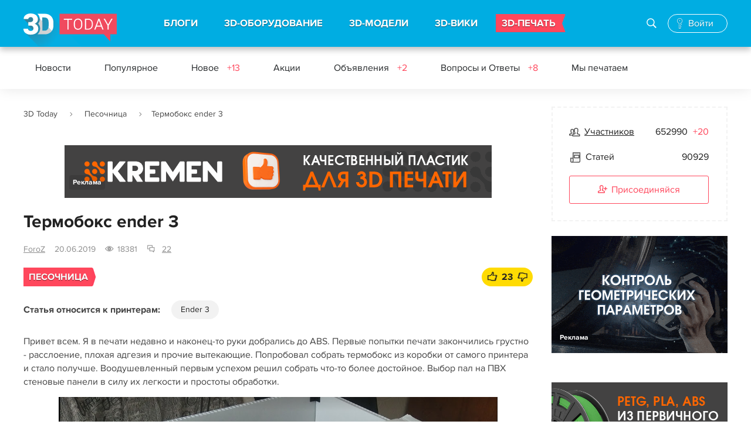

--- FILE ---
content_type: text/html; charset=UTF-8
request_url: https://3dtoday.ru/blogs/foroz/cool-box-ender-3
body_size: 95382
content:
<!DOCTYPE html>
<html>
<head>
    <meta charset="utf-8"/>
    <title>Термобокс ender 3</title>
    <meta name="viewport" content="width=device-width">
        <meta http-equiv="Content-Type" content="text/html; charset=UTF-8" />
    <meta name="robots" content="index, follow" />
    <meta name="description" content="Привет всем. Я в печати недавно и наконец-то руки добрались до ABS. Первые попытки печати закончились грустно - расслоение, плохая адгезия и прочие вы..." />
    <meta name="keywords" content="" />
    <meta name="csrf-token" content="Gj613jZYgS7vRYwqCjpAKgbxewLTwQY21IHMF70J" />
    <meta name="google-site-verification" content="jrW4K9d7d4PHb7TNlNBUR4b30FdVhirmV49bOn782Yc" />
    <meta name="yandex-verification" content="729c628ccf7fc176" />
    <meta name="mailru-verification" content="ec7c9dc728077f93" />

    <link href="https://3dtoday.ru/css/main.css?id=7g27438g3q0832e" type="text/css"  rel="stylesheet" />
    <!-- temporary -->
    <link rel="stylesheet" href="https://3dtoday.ru/css/banners.css" as="style" type="text/css" />

        <link rel="stylesheet" href="https://3dtoday.ru/summernote/summernote.css">
    <link href="https://3dtoday.ru/css/fancybox/fancybox.css" type="text/css"  rel="stylesheet" />
    <link type="text/css" rel="stylesheet" href="https://3dtoday.ru/css/events.css" />
    <link href="https://3dtoday.ru/css/printers.css" type="text/css"  rel="stylesheet" />
    <link href="https://3dtoday.ru/css/new/comments.css" type="text/css"  rel="stylesheet" />

    <meta property="og:title" content="Термобокс ender 3" />
    <meta property="og:image" content="https://3dtoday.ru/img/posts/og.png"/>
    <meta property="og:type" content="article" />
    <meta property="og:url" content="https://3dtoday.ru/blogs/foroz/cool-box-ender-3" />
    <meta property="og:description" content="Привет всем. Я в печати недавно и наконец-то руки добрались до ABS. Первые попытки печати закончились грустно - расслоение, плохая адгезия и прочие вы..." />

    <link href="https://3dtoday.ru/css/overwrite.css" type="text/css"  rel="stylesheet" />
    <script type="text/javascript" src="https://3dtoday.ru/js/jquery-3.3.1.min.js"></script>

        <script type="text/javascript" src="https://3dtoday.ru/js/jquery-ui.js"></script>
    <link href="https://3dtoday.ru/css/models/swiper.min.css" type="text/css"  rel="stylesheet" />
    <!-- Global site tag (gtag.js) - Google Analytics -->
    <script async src="https://www.googletagmanager.com/gtag/js?id=UA-48337933-1"></script>
    <script>
        window.dataLayer = window.dataLayer || [];
        function gtag(){dataLayer.push(arguments);}
        gtag('js', new Date());
        gtag('config', 'UA-48337933-1');
    </script>
    <!-- Yandex.Metrika counter -->
    <script type="text/javascript" >
        (function(m,e,t,r,i,k,a){m[i]=m[i]||function(){(m[i].a=m[i].a||[]).push(arguments)};
            m[i].l=1*new Date();k=e.createElement(t),a=e.getElementsByTagName(t)[0],k.async=1,k.src=r,a.parentNode.insertBefore(k,a)})
        (window, document, "script", "https://mc.yandex.ru/metrika/tag.js", "ym");
        ym(21643582, "init", {
            clickmap:true,
            trackLinks:true,
            accurateTrackBounce:true,
            webvisor:true
        });
    </script>
    <!-- /Yandex.Metrika counter -->
</head>
<body class=" ">
<div class="wrap ">

    <div class="head">

        
    <div class="header_main">
        <div class="header_main_wr">
            
            <button class="menu_btn"><i></i></button>

            <div class="logo"><a href="https://3dtoday.ru" title="3DToday.ru: 3D-принтеры сегодня"></a></div>

            <div class="menu">

                <div class="search_block active">
                    <form action="https://3dtoday.ru/search">
                        <input type="text" id="header-search-mobile" name="q" placeholder="Поиск">
                        <label id="" class="icon-glyph-50" for="header-search-mobile"><i></i></label>
                    </form>
                </div>

                <ul>
                    <li><a href="https://3dtoday.ru">БЛОГИ</a>
                        <div class="menu_sub">
                            <a href="https://3dtoday.ru" class="menu_back">БЛОГИ</a>
                            <ul>
                                                                    <li>
                                        <a href="https://3dtoday.ru/category/3d-modelirovanie">
                                            3D-моделирование
                                        </a>
                                    </li>
                                                                    <li>
                                        <a href="https://3dtoday.ru/category/3d-pechat">
                                            3D-печать
                                        </a>
                                    </li>
                                                                    <li>
                                        <a href="https://3dtoday.ru/category/rep-rap">
                                            RepRap
                                        </a>
                                    </li>
                                                                    <li>
                                        <a href="https://3dtoday.ru/category/actions">
                                            Акции
                                        </a>
                                    </li>
                                                                    <li>
                                        <a href="https://3dtoday.ru/category/biznes">
                                            Бизнес
                                        </a>
                                    </li>
                                                                    <li>
                                        <a href="https://3dtoday.ru/category/novosti">
                                            Новости
                                        </a>
                                    </li>
                                                                    <li>
                                        <a href="https://3dtoday.ru/category/reviews">
                                            Обзоры
                                        </a>
                                    </li>
                                                                    <li>
                                        <a href="https://3dtoday.ru/category/primenenie">
                                            Применение
                                        </a>
                                    </li>
                                                                    <li>
                                        <a href="https://3dtoday.ru/category/raznoe">
                                            Разное
                                        </a>
                                    </li>
                                                                    <li>
                                        <a href="https://3dtoday.ru/category/rashodnie-materialy">
                                            Расходные материалы
                                        </a>
                                    </li>
                                                                    <li>
                                        <a href="https://3dtoday.ru/category/tvorchestvo">
                                            Творчество
                                        </a>
                                    </li>
                                                                    <li>
                                        <a href="https://3dtoday.ru/category/tehnichka">
                                            Техничка
                                        </a>
                                    </li>
                                                                    <li>
                                        <a href="https://3dtoday.ru/category/sandbox">
                                            Песочница
                                        </a>
                                    </li>
                                                                    <li>
                                        <a href="https://3dtoday.ru/category/diaries">
                                            Личные дневники
                                        </a>
                                    </li>
                                                            </ul>
                        </div>
                    </li>

                    <li><a href="https://3dtoday.ru/3d-printers">3D-ОБОРУДОВАНИЕ</a>
                        <div class="menu_sub">
                            <a href="https://3dtoday.ru/3d-printers" class="menu_back">3D-ОБОРУДОВАНИЕ</a>
                            <ul>
                                <li><a href="https://3dtoday.ru/3d-printers">3D-принтеры</a></li>
                                <li><a href="https://3dtoday.ru/3d-scaners">3D-сканеры</a></li>
                                <li><a href="https://3dtoday.ru/3d-printers/producers">Производители</a></li>
                                <li><a href="https://3dtoday.ru/companies">Где купить</a></li>
                                <li><a href="https://3dtoday.ru/events">События</a></li>
                                <li><a href="https://3dtoday.ru/board">Частные объявления</a></li>
                            </ul>
                        </div>
                    </li>

                    <li><a href="https://3dtoday.ru/3d-models">3D-МОДЕЛИ</a>
                        <div class="menu_sub">
                            <a href="https://3dtoday.ru/3d-models" class="menu_back">3D-МОДЕЛИ</a>
                            <ul>
                                <li><a href="https://3dtoday.ru/3d-models">Бесплатные 3D-модели</a></li>
                                <li><a href="https://3dtoday.ru/market">Магазин 3D-моделей</a></li>
                                <li><a href="https://3dtoday.ru/orders">Заказать 3D-модель</a></li>
                                <li><a href="https://3dtoday.ru/orders">Напечатать 3D-модель</a></li>
                                <li><a href="https://3dtoday.ru/board/3d-modeling">Частные объявления</a></li>
                            </ul>
                        </div>
                    </li>

                    <li><a href="https://3dtoday.ru/wiki">3D-ВИКИ</a>
                        <div class="menu_sub">
                            <a href="https://3dtoday.ru/wiki" class="menu_back">3D-ВИКИ</a>
                            <ul>
                                <li><a href="https://3dtoday.ru/wiki">Энциклопедия 3D-печати</a></li>
                            </ul>
                        </div>
                    </li>

                    <li class="contest"><a href="https://3dtoday.ru/orders">3D-ПЕЧАТЬ</a></li>

                </ul>

            </div>

            <div class="search_block">
                <form action="https://3dtoday.ru/search">
                    <input type="text" id="header-search" name="q" placeholder="Поиск по сайту">
                    <label id="" class="icon-glyph-50" for="header-search"><i></i></label>
                </form>
                <button class="search_block_close pe-7s-close"></button>
            </div>

            
            <!--noindex-->
            
            <div style="display: none;"></div>
            <div class="anonymous_login">
                <a href="#" rel="nofollow" class="icon-glyph-168 authorization_pop"><span>Войти</span></a>
            </div>
            

            <!--/noindex-->
            <div class="overlay"></div>
        </div>
    </div>

    
                <div class="header_fixed">
    <div class="header_fixed_wr">
        <div class="menu_2">
            <ul>
                <li><a href="https://3dtoday.ru/category/novosti">Новости</a></li>
                <li><a href="https://3dtoday.ru/category/popular">Популярное</a></li>
                <li><a href="https://3dtoday.ru/category/all">Новое
                                                    <span>+13</span>
                                            </a>
                </li>
                <li><a href="https://3dtoday.ru/category/actions">Акции
                                            </a>
                </li>
                <li><a href="https://3dtoday.ru/board">Объявления
                                                    <span>+2</span>
                                            </a>
                </li>
                <li><a href="https://3dtoday.ru/questions">Вопросы и Ответы
                                                    <span>+8</span>
                                            </a>
                </li>
                <li><a href="https://3dtoday.ru/we-print">Мы печатаем
                                            </a>
                </li>
            </ul>
        </div>
        <!--<div class="search_block">
            <form action="/search/">
                <input id="search" placeholder="Поиск по сайту" type="text" name="q" value="">
                <label id="search_block_label" class="icon-glyph-50" for="search"></label></form>
            <button class="search_block_close pe-7s-close"></button>
        </div>-->
    </div>
</div>                    
</div>

    <div class="cont ">
        
                
        <div class="fix-social" data-sticky_column="" style="">
    <ul class="social-fixed-block">
        <li>
            <a href="https://vk.com/share.php?url=https://3dtoday.ru/blogs/foroz/cool-box-ender-3" target="_blank">
                <i class="socicon-vk"></i>
            </a>
        </li>
        <li>
            <a href="http://connect.mail.ru/share?url=https://3dtoday.ru/blogs/foroz/cool-box-ender-3" target="_blank">
                <i class="socicon-mr"></i>
            </a>
        </li>
        <li>
            <a href="https://t.me/share/url?url=https://3dtoday.ru/blogs/foroz/cool-box-ender-3" target="_blank">
                <i class="socicon-tg"></i>
            </a>
        </li>
    </ul>
</div>
                <div class="cont_wr cont_wr_callboard">
            <div class="main_col">
                <div class="breadcrumbs">
        
                            <span class="pe-7s-angle-right">
                        <a href="https://3dtoday.ru">3D Today</a>
                </span>
            
        
                            <span class="pe-7s-angle-right">
                        <a href="https://3dtoday.ru/category/sandbox">Песочница</a>
                </span>
            
        
                            <span class="pe-7s-angle-right">Термобокс ender 3</span>
            
            </div>


                                                    <div class="block_1 desktop-banner">
    <div class="block_1_wr">
        <a href="https://kremen.ru/catalog/3dpechat/filament/kremen-start/?utm_source=3dtoday&amp;utm_medium=jan-feb-banners&amp;erid=2VfnxyP953X" target="_blank" onclick='handleBanner("https://kremen.ru/catalog/3dpechat/filament/kremen-start/?utm_source=3dtoday&amp;utm_medium=jan-feb-banners&amp;erid=2VfnxyP953X", "banner");'>
            <img style="max-width: 728px; max-height: 90px;" src="/upload/media/y9Ih2kg4ozjIKqhLT791noz96B9QLfxFJEJisYCA.gif"  alt="KREMEN" title="KREMEN"/>
        </a>
        <div class="adv-info">
    <a>
        <span></span>
        <span></span>
        <span></span>
    </a>
    <div class="adv-info-menu">
        <ul>
            <li><b>Рекламное&nbsp;объявление</b></li>
            <li><a onclick='copyToClipboard("2VfnxyP953X")'>Скопировать&nbsp;ID&nbsp;рекламы</a></li>
            <li><a target="_blank" href="https://3dtoday.ru/ads/2VfnxyP953X">О&nbsp;рекламодателе</a></li>
        </ul>
    </div>
</div>

<script>
    function copyToClipboard(referId) {
        navigator.clipboard.writeText(referId);
    }
</script>        <a href="https://3dtoday.ru/advertising" class="rlink">Реклама</a>
    </div>
</div>                
                                                    <div class="block_1 mobile_banner">
    <div class="block_1_wr">
        <a href="https://kremen.ru/catalog/3dpechat/filament/kremen-start/?utm_source=3dtoday&amp;utm_medium=jan-feb-banners&amp;erid=2VfnxyP953X" target="_blank" onclick='handleBanner("https://kremen.ru/catalog/3dpechat/filament/kremen-start/?utm_source=3dtoday&amp;utm_medium=jan-feb-banners&amp;erid=2VfnxyP953X", "banner");'>
            <img style="max-width: 320px; max-height: 67px;" src="/upload/media/4VnCAHAco1D4r1JWAJ3poay6wyTGPc3H7uPj7i6c.gif"  alt="KREMEN" title="KREMEN"/>
        </a>
        <div class="adv-info">
    <a>
        <span></span>
        <span></span>
        <span></span>
    </a>
    <div class="adv-info-menu">
        <ul>
            <li><b>Рекламное&nbsp;объявление</b></li>
            <li><a onclick='copyToClipboard("2VfnxyP953X")'>Скопировать&nbsp;ID&nbsp;рекламы</a></li>
            <li><a target="_blank" href="https://3dtoday.ru/ads/2VfnxyP953X">О&nbsp;рекламодателе</a></li>
        </ul>
    </div>
</div>

<script>
    function copyToClipboard(referId) {
        navigator.clipboard.writeText(referId);
    }
</script>        <a href="https://3dtoday.ru/advertising" class="rlink">Реклама</a>
    </div>
</div>                
                                    <h1>Термобокс ender 3</h1>
                
                
                
    <div class="blog " id="blog_post">
        <div class="post_list_item_info">

            <div class="post_list_item_autor" data-ready="false" data-user-id="194573" id="user-194573">
    <a href="https://3dtoday.ru/blogs/foroz">ForoZ</a>
    <!--noindex-->
    <div class="post_list_item_autor_detail tooltip_content">
        <div class="iad_wait">
            <img src="https://3dtoday.ru/img/service/wait.gif" alt="Идет загрузка" title="Идет загрузка" /><br />
            Загрузка
        </div>
    </div>
    <!--/noindex-->
</div>


            <div class="post_list_item_date">20.06.2019</div>
            <div class="post_list_item_viewed  icon-glyph-11" title="Просмотров">18381</div>
            <div class="post_list_item_comments icon-glyph-123" title="Комментариев">
                <a href="#comments">22</a>
            </div>
                    </div>
                            <div class="blog_post_cat_like">
                <div class="post_list_item_cat"><a href="https://3dtoday.ru/category/sandbox">Песочница</a></div>
                <div class="blog_post_like">

                    
                                            <div class="blog_post_like_box tooltip-wrap" data-tooltip="true" data-id="45159">
    <div class="blog_post_like_plus rating-vote">
                <a class="pe-7s-like2 rating-vote-plus rating-vote-action" title="Авторизируйтесь, чтобы поставить оценку." data-action="plus"></a>
        <!--noindex-->
        <div class="post_list_item_like_detail">
            <h3>Подпишитесь на автора</h3>
            <div class="sign_tx">
                <p>Подпишитесь на автора, если вам нравятся его публикации. Тогда вы
                    будете
                    получать уведомления о его новых статьях.
                </p>
                <p>Отписаться от уведомлений вы всегда сможете в профиле автора.</p>
            </div>
            <a href="#" title="#" class="btn btn_10 subscribe">Подписаться</a>
            <div class="not_sign"><a href="#" title="#" class="nosubscribe">Не хочу</a></div>
            <ins class="post_list_item_autor_detail_corn"></ins>
        </div>
        <!--/noindex-->
    </div>
    <div class="blog_post_like_counter rating-vote-result rating-vote-result-plus" >23</div>
    <div class="blog_post_like_minus">
                <a class="pe-7s-like2 rating-vote-minus rating-vote-action" title="Авторизируйтесь, чтобы поставить оценку." data-action="minus"></a>
    </div>
    <div class="post_list_item_autor_detail tooltip_content tooltip-right" style="" data-ready="false">
    </div>
</div>                                    </div>
            </div>
                        <div class="blog_post_related_links">
            <h5>Статья относится к принтерам:</h5>
            <a href="https://3dtoday.ru/3d-printers/creality-3d/ender-3" target="_blank">Ender 3</a>
        </div>
                <div class="blog_post_body">
            Привет всем. Я в печати недавно и наконец-то руки добрались до ABS. Первые попытки печати закончились грустно - расслоение, плохая адгезия и прочие вытекающие. Попробовал собрать термобокс из коробки от самого принтера и стало получше. Воодушевленный первым успехом решил собрать что-то более достойное. Выбор пал на ПВХ стеновые панели в силу их легкости и простоты обработки.<div class="image-big"><a class="fancybox-post" rel="post-galery" href="/upload/main/ad3/ad3541d1060a3b4aa1444a6f45901369.png"><img src="/cache/870x/main/ad3/ad3541d1060a3b4aa1444a6f45901369.png" alt="Термобокс ender 3" title="Термобокс ender 3"  border="0" ></a>
                </div>Охапка дров и бокс готов.<br /><br />Уголки были напечатаны ABS, я немного промахнулся с размерами и конструкция получилась  хлипковата. Можно было бы перепечатать уголки, убрав пару десяток, или залить все соплепистолетом, но в очередной раз, гуляя по леруя мерлен, я наткнулся на мебельные направляющие  примерно по  100р за пару. Мой инженерный мозг отключился напрочь, осталось только 'хочу дверь на рельсах, чтобы каталась вверх-вниз' и понеслось...  Не надо быть гением, чтобы понять что все это добро к этим панелям должно как-то крепиться, и чтобы была какая-то надежность одного соплепистолета будет мало. Ну а сажать на болты или, боже упаси, саморезы все это добро  религия мне не позволила. Хотя кого я обманываю, позволила, но только на пару минут. В итоге отправившись еще раз  в магазин была приобретена фанерка 8мм 1525*1525, там же и распилена. Где-то между делом был прикуплен сантех и канальный вентилятор, дуэт которых должен был выполнять роль вытяжки из этой чудо-камеры, которая должна была получиться. Получилась:<div class="image-big"><a class="fancybox-post" rel="post-galery" href="/upload/main/aaa/aaa29065e8017e5c9094a2f1314d96ed.png"><img src="/cache/870x/main/aaa/aaa29065e8017e5c9094a2f1314d96ed.png" alt="Термобокс ender 3" title="Термобокс ender 3"  border="0" ></a>
                </div>С отдельной любовью я вспоминаю вечер, когда я занимался порнографией с наращиванием проводов для электроники и одна сопля слетела с проводов и приземлилась аккурат между ногами чипа на плате. Сложно передать те эмоции, которые я испытывал в тот момент. Я понял что ABS - зло, и на хрен мне не упёрся уже, но отступать было поздно, деньги потрачены, время потрачено, нервы тоже и провода были уже обрезаны. В итоге все закончилось хорошо, даже ничего не сгорело и работает (передаю привет своему мультиметру, паяльнику и своим кривым рукам). <br /><br />Следующая проблема с которой пришлось столкнуться при  сборке термобокса мечты это покраска. Фанера не высший сорт, и просто так залить ее грунтом / баллоном -  сделать еще хуже, так как все огрехи производства повылезают наружу. Поискав по полкам была найдена шпатлевка по дереву, применана на обрезке фанеры и убрана обратно. Опыта покраски дерева у меня нет,  да и желания заниматься  шлифовкой и выведением поверхности в идеал  тоже, по крайней мере на данный момент. Обдумав варианты была закуплена декоративная самоклеющаяся пленка под белое дерево и пущена в дело.<br /><br />Вот так  получилось:<div class="image-big"><a class="fancybox-post" rel="post-galery" href="/upload/main/005/005f8652273a777fd6161b76872b5286.png"><img src="/cache/870x/main/005/005f8652273a777fd6161b76872b5286.png" alt="Термобокс ender 3" title="Термобокс ender 3"  border="0" ></a>
                </div>Не идеал, но с этим уже можно жить. <br /><br />Есть, конечно, моменты которые надо было убрать, но этот 'треморбокс' выпил немало моей крови  и на момент написания статьи остались еще пару задач, которые нужно решить, но об этом чуть ниже. <br /><br />Еще пара фоток:<div class="image-big"><a class="fancybox-post" rel="post-galery" href="/upload/main/8c1/8c14f95b0adf645ded95a4040e6ad15b.png"><img src="/cache/870x/main/8c1/8c14f95b0adf645ded95a4040e6ad15b.png" alt="Термобокс ender 3" title="Термобокс ender 3"  border="0" ></a>
                </div><div class="image-big"><a class="fancybox-post" rel="post-galery" href="/upload/main/b09/b0991c86e8bc6f8a13f5b5fc5066ee24.png"><img src="/cache/870x/main/b09/b0991c86e8bc6f8a13f5b5fc5066ee24.png" alt="Термобокс ender 3" title="Термобокс ender 3"  border="0" ></a>
                </div>Освещение - 2 полоски по 8 светодиодов 0,5W каждый (но это неточно), блок питания 12В<br /><br /><b>Итоги</b>.<br /><br />Фанерка 8мм - 460р (+180р резка)<br /><br />Направляющие - 102р<br /><br />Саморезы - 10р<br /><br />Самоклеящаяся пленка - 125р<br /><br />Моток проводов ~ 100р<br /><br />Канальный вентилятор  - 194р<br /><br />Труба гофрированная - 23*5  - 125р<br /><br />Стекло, светодиоды, выключатели, термосопли, и т. д. - 0<br /><br /><b>~ 1300 р </b><br /><br />Конструкция получилось следующих размеров <b>54x52x50 </b>(ДxШxВ). Этого впритык хватает чтобы  стол принтера доезжал от концевика до двери. Нужно хотя бы на пару сантиметров больше, у меня эти пару сантиметров съели дверь и задняя стенка. Опускающаяся дверь это прикольно, но лучше если будет ездить только стекло, вправо влево. У меня нет фиксатора и чтобы открыть дверь мне приходится чуть сдвигать короб на себя для того чтобы нижняя кромка двери перестала опираться на стол и опускалась вниз. Вверх дверь не поднимается так как щели сверху недостаточно для того, чтобы прошло стекло между крышкой и дверью. Надо было закрывать целиком, но  конструкция местами прощитывалась на ходу и нужного куска у меня уже не осталось, увы. Из плюсов, опуская дверь получаем удобный доступ в  рабочую зону<div class="image-big"><a class="fancybox-post" rel="post-galery" href="/upload/main/513/513d64e1004cb7c65dff41310bb16595.png"><img src="/cache/870x/main/513/513d64e1004cb7c65dff41310bb16595.png" alt="Термобокс ender 3" title="Термобокс ender 3"  border="0" ></a>
                </div>Также хочу отметить что вся эта конструкция размещена на столе из икеи 55*55 и места для пульта, блока питания и блока управления уже нет. Можно прикрутить все к столу, но пока что  и на полу постоят. <br /><br />При желании конструкцию можно просто поднять вверх  и убрать в сторону, предварительно сняв катушку с филаментом.<br /><br />В целом я доволен результатом, есть еще пару идей что можно сделать -  добавить вебку,  переделать пульт на беспроводное управление, но это потом как-нибудь)  Спасибо тем, кто дочитал до этого момента. Буду рад комментариям и критике.<br /><br />P.S. Просчитывайте ваши проекты заранее, на листочке или в цифре ;)
        </div>

        <div class="blog_post_cat_like">
            <div class="blog_post_tags">
                                                                </div>
                            <div class="blog_post_like">


                    
                                            <div class="blog_post_like_box tooltip-wrap" data-tooltip="true" data-id="45159">
    <div class="blog_post_like_plus rating-vote">
                <a class="pe-7s-like2 rating-vote-plus rating-vote-action" title="Авторизируйтесь, чтобы поставить оценку." data-action="plus"></a>
        <!--noindex-->
        <div class="post_list_item_like_detail">
            <h3>Подпишитесь на автора</h3>
            <div class="sign_tx">
                <p>Подпишитесь на автора, если вам нравятся его публикации. Тогда вы
                    будете
                    получать уведомления о его новых статьях.
                </p>
                <p>Отписаться от уведомлений вы всегда сможете в профиле автора.</p>
            </div>
            <a href="#" title="#" class="btn btn_10 subscribe">Подписаться</a>
            <div class="not_sign"><a href="#" title="#" class="nosubscribe">Не хочу</a></div>
            <ins class="post_list_item_autor_detail_corn"></ins>
        </div>
        <!--/noindex-->
    </div>
    <div class="blog_post_like_counter rating-vote-result rating-vote-result-plus" >23</div>
    <div class="blog_post_like_minus">
                <a class="pe-7s-like2 rating-vote-minus rating-vote-action" title="Авторизируйтесь, чтобы поставить оценку." data-action="minus"></a>
    </div>
    <div class="post_list_item_autor_detail tooltip_content tooltip-right" style="" data-ready="false">
    </div>
</div>                                    </div>
                    </div>

        
                    <a href="#comments" class="btn btn_14 hide_desktop">
                                    Комментарии к статье
                            </a>
        
        <div class="desktop-ordering">

        <div class="more_posts">
                                                <h2 class="h201">Еще больше интересных статей</h2>
                                <div class="post_list_short bdn_2">
                    <div class="post_list_item ">
    <h2 class="post_list_item_title">
        <span class="title_bg"><a href="https://3dtoday.ru/blogs/sidoy-nvkz/3d-stickers-with-bulk-fill-">3D наклейки с объёмной заливкой.</a></span>
        
    </h2>
    <div class="post_list_item_info">
        <div class="post_list_item_autor" data-ready="false" data-user-id="8958" id="user-8958">
    <a href="https://3dtoday.ru/blogs/sidoy-nvkz">Sidoy.Nvkz</a>
    <!--noindex-->
    <div class="post_list_item_autor_detail tooltip_content">
        <div class="iad_wait">
            <img src="https://3dtoday.ru/img/service/wait.gif" alt="Идет загрузка" title="Идет загрузка" /><br />
            Загрузка
        </div>
    </div>
    <!--/noindex-->
</div>


        <div class="post_list_item_date">30.04.2017</div>
        <div class="post_list_item_viewed  icon-glyph-11" title="Просмотров">16454</div>
        <div class="post_list_item_comments icon-glyph-123" title="Комментариев">
            <a href="https://3dtoday.ru/blogs/sidoy-nvkz/3d-stickers-with-bulk-fill-/#comments">23</a>
        </div>
    </div>
    <div class="post_list_item_img">

                                    <a href="https://3dtoday.ru/blogs/sidoy-nvkz/3d-stickers-with-bulk-fill-" style="background-image:url('/cache/276x220/main/588/5889caecc1c9589ce3fc27b8ee0105a5.jpg');">
            </a>
        
        <div class="post_list_item_cat_like">
            <div class="post_list_item_cat">
                            </div>

            <div class="post_list_item_like ">
                <a data-id="16667" id="post-estimate-16667" class="rating-vote-plus pe-7s-like2" title="Авторизируйтесь, чтобы поставить оценку.">
            <span>72</span>
        </a>

        <!--noindex-->
        <div class="post_list_item_like_detail">
            <h3>Подпишитесь на автора</h3>
            <div class="sign_tx">
                <p>Подпишитесь на автора, если вам нравятся его публикации. Тогда вы
                    будете
                    получать уведомления о его новых статьях.
                </p>
                <p>Отписаться от уведомлений вы всегда сможете в профиле автора.</p>
            </div>
            <a href="#" class="btn btn_10 subscribe" id="subscribe-8958" data-id="8958">Подписаться</a>
            <div class="not_sign"><a href="#" class="nosubscribe">Не хочу</a></div>
            <ins class="post_list_item_autor_detail_corn"></ins>
        </div>
        <!--/noindex-->
    </div>
        </div>
    </div>
    <div class="post_list_item_text">
        Подсмотрел на одном сайте способ создания кулонов, брошек и прочих украшений и решил попробовать....
    </div>
    <div class="post_list_item_see_all"><a href="https://3dtoday.ru/blogs/sidoy-nvkz/3d-stickers-with-bulk-fill-">Читать дальше</a></div>
</div><div class="post_list_item ">
    <h2 class="post_list_item_title">
        <span class="title_bg"><a href="https://3dtoday.ru/blogs/bustep/mini-oled-controller-for4">Мини OLED контроллер за 4$</a></span>
        
    </h2>
    <div class="post_list_item_info">
        <div class="post_list_item_autor" data-ready="false" data-user-id="2132" id="user-2132">
    <a href="https://3dtoday.ru/blogs/bustep">bustep</a>
    <!--noindex-->
    <div class="post_list_item_autor_detail tooltip_content">
        <div class="iad_wait">
            <img src="https://3dtoday.ru/img/service/wait.gif" alt="Идет загрузка" title="Идет загрузка" /><br />
            Загрузка
        </div>
    </div>
    <!--/noindex-->
</div>


        <div class="post_list_item_date">30.04.2017</div>
        <div class="post_list_item_viewed  icon-glyph-11" title="Просмотров">20893</div>
        <div class="post_list_item_comments icon-glyph-123" title="Комментариев">
            <a href="https://3dtoday.ru/blogs/bustep/mini-oled-controller-for4/#comments">28</a>
        </div>
    </div>
    <div class="post_list_item_img">

                                    <a href="https://3dtoday.ru/blogs/bustep/mini-oled-controller-for4" style="background-image:url('/cache/276x220/blog/192/19263c73c6d08b442264339f46cd7b3d.jpeg');">
            </a>
        
        <div class="post_list_item_cat_like">
            <div class="post_list_item_cat">
                            </div>

            <div class="post_list_item_like ">
                <a data-id="16679" id="post-estimate-16679" class="rating-vote-plus pe-7s-like2" title="Авторизируйтесь, чтобы поставить оценку.">
            <span>48</span>
        </a>

        <!--noindex-->
        <div class="post_list_item_like_detail">
            <h3>Подпишитесь на автора</h3>
            <div class="sign_tx">
                <p>Подпишитесь на автора, если вам нравятся его публикации. Тогда вы
                    будете
                    получать уведомления о его новых статьях.
                </p>
                <p>Отписаться от уведомлений вы всегда сможете в профиле автора.</p>
            </div>
            <a href="#" class="btn btn_10 subscribe" id="subscribe-2132" data-id="2132">Подписаться</a>
            <div class="not_sign"><a href="#" class="nosubscribe">Не хочу</a></div>
            <ins class="post_list_item_autor_detail_corn"></ins>
        </div>
        <!--/noindex-->
    </div>
        </div>
    </div>
    <div class="post_list_item_text">
        В теме про MaKe3D D2 Mini спрашивали про контроллер, решил написать о нём небольшую статью....
    </div>
    <div class="post_list_item_see_all"><a href="https://3dtoday.ru/blogs/bustep/mini-oled-controller-for4">Читать дальше</a></div>
</div><div class="post_list_item ">
    <h2 class="post_list_item_title">
        <span class="title_bg"><a href="https://3dtoday.ru/blogs/rodjerhell/moving-water">Переезд на воду</a></span>
        
    </h2>
    <div class="post_list_item_info">
        <div class="post_list_item_autor" data-ready="false" data-user-id="46755" id="user-46755">
    <a href="https://3dtoday.ru/blogs/rodjerhell">Rodjerhell</a>
    <!--noindex-->
    <div class="post_list_item_autor_detail tooltip_content">
        <div class="iad_wait">
            <img src="https://3dtoday.ru/img/service/wait.gif" alt="Идет загрузка" title="Идет загрузка" /><br />
            Загрузка
        </div>
    </div>
    <!--/noindex-->
</div>


        <div class="post_list_item_date">13.12.2017</div>
        <div class="post_list_item_viewed  icon-glyph-11" title="Просмотров">11907</div>
        <div class="post_list_item_comments icon-glyph-123" title="Комментариев">
            <a href="https://3dtoday.ru/blogs/rodjerhell/moving-water/#comments">61</a>
        </div>
    </div>
    <div class="post_list_item_img">

                                    <a href="https://3dtoday.ru/blogs/rodjerhell/moving-water" style="background-image:url('/cache/276x220/main/f9f/f9fd15d14e0aacadeacbc862c5587e64.jpg');">
            </a>
        
        <div class="post_list_item_cat_like">
            <div class="post_list_item_cat">
                            </div>

            <div class="post_list_item_like ">
                <a data-id="23934" id="post-estimate-23934" class="rating-vote-plus pe-7s-like2" title="Авторизируйтесь, чтобы поставить оценку.">
            <span>40</span>
        </a>

        <!--noindex-->
        <div class="post_list_item_like_detail">
            <h3>Подпишитесь на автора</h3>
            <div class="sign_tx">
                <p>Подпишитесь на автора, если вам нравятся его публикации. Тогда вы
                    будете
                    получать уведомления о его новых статьях.
                </p>
                <p>Отписаться от уведомлений вы всегда сможете в профиле автора.</p>
            </div>
            <a href="#" class="btn btn_10 subscribe" id="subscribe-46755" data-id="46755">Подписаться</a>
            <div class="not_sign"><a href="#" class="nosubscribe">Не хочу</a></div>
            <ins class="post_list_item_autor_detail_corn"></ins>
        </div>
        <!--/noindex-->
    </div>
        </div>
    </div>
    <div class="post_list_item_text">
        всвязи с тем , что перехал с дрыгостола на закрытый кубоид (а-ля smartcore) вдруг обнаружилась пробл...
    </div>
    <div class="post_list_item_see_all"><a href="https://3dtoday.ru/blogs/rodjerhell/moving-water">Читать дальше</a></div>
</div>                </div>
                    </div>

                            <div class="block_1 hide_mobile">
    <div class="block_1_wr">
        <a href="https://t.me/lider_3d/?erid=2VfnxyBMrvV" target="_blank" onclick='handleBanner("https://t.me/lider_3d/?erid=2VfnxyBMrvV", "banner");'>
            <img style="max-width: 940px; max-height: 90px;" src="/upload/media/QlYu3bkBzyDEahsqggKogKj2y2lvyi3znPAEW7VU.gif"  alt="Lider 3D" title="Lider 3D"/>
        </a>
        <div class="adv-info">
    <a>
        <span></span>
        <span></span>
        <span></span>
    </a>
    <div class="adv-info-menu">
        <ul>
            <li><b>Рекламное&nbsp;объявление</b></li>
            <li><a onclick='copyToClipboard("2VfnxyBMrvV")'>Скопировать&nbsp;ID&nbsp;рекламы</a></li>
            <li><a target="_blank" href="https://3dtoday.ru/ads/2VfnxyBMrvV">О&nbsp;рекламодателе</a></li>
        </ul>
    </div>
</div>

<script>
    function copyToClipboard(referId) {
        navigator.clipboard.writeText(referId);
    }
</script>        <a href="https://3dtoday.ru/advertising" class="rlink">Реклама</a>
    </div>
</div>        
                            <div class="block_1 mobile_banner">
    <div class="block_1_wr">
        <a href="https://t.me/lider_3d/?erid=2VfnxyBMrvV" target="_blank" onclick='handleBanner("https://t.me/lider_3d/?erid=2VfnxyBMrvV", "banner");'>
            <img style="max-width: 320px; max-height: 67px;" src="/upload/media/7GKNGuLZ7Tq8KlMPPpQRnrQoXuIlqIppjMSDeFkO.gif"  alt="Lider 3D" title="Lider 3D"/>
        </a>
        <div class="adv-info">
    <a>
        <span></span>
        <span></span>
        <span></span>
    </a>
    <div class="adv-info-menu">
        <ul>
            <li><b>Рекламное&nbsp;объявление</b></li>
            <li><a onclick='copyToClipboard("2VfnxyBMrvV")'>Скопировать&nbsp;ID&nbsp;рекламы</a></li>
            <li><a target="_blank" href="https://3dtoday.ru/ads/2VfnxyBMrvV">О&nbsp;рекламодателе</a></li>
        </ul>
    </div>
</div>

<script>
    function copyToClipboard(referId) {
        navigator.clipboard.writeText(referId);
    }
</script>        <a href="https://3dtoday.ru/advertising" class="rlink">Реклама</a>
    </div>
</div>        
        

            <div class="blog_comments" id="comments">
                <div id="comments-block"></div>
            </div>

            <div class="read_also">
                <h2>Читайте в блогах</h2>
                <div class="post_list_short tidings_list tidings_list_2">
                                                                                                                        <div class="post_list_item">
                            <div class="post_list_item_img">
                                <a href="https://3dtoday.ru/blogs/evgenivanyc/universalnyi-kompressor-vakuumator" style="background-image:url('/cache/276x//posts/main/9bnRBDMS54zpN8NqyoHDLxOUApDWSZvGSvoaoSs5PqrdcgA8WC.jpg');"></a>
                            </div>
                            <h2 class="post_list_item_title" style="height: 64px;"><a href="https://3dtoday.ru/blogs/evgenivanyc/universalnyi-kompressor-vakuumator">Универсальный компрессор-вакууматор.</a></h2>
                        </div>
                                                                                                                        <div class="post_list_item">
                            <div class="post_list_item_img">
                                <a href="https://3dtoday.ru/blogs/theloock/zamok-na-krossovki" style="background-image:url('/cache/276x//posts/main/zsKWllE2ZlOdbBYfQQWHxBMvT3ndR1XdDmwWA00iFNcyBJmrTt.JPG');"></a>
                            </div>
                            <h2 class="post_list_item_title" style="height: 64px;"><a href="https://3dtoday.ru/blogs/theloock/zamok-na-krossovki">Замок на кроссовки</a></h2>
                        </div>
                                                                                                                        <div class="post_list_item">
                            <div class="post_list_item_img">
                                <a href="https://3dtoday.ru/blogs/alm-info/istoriya-podarka-landsaftnyi-dizainer" style="background-image:url('/cache/276x//posts/main/9OJH3PXgnNHeS32ehjLGuJ4kLTJtc3EUCtlqeqNWuGsW7eIXoO.JPG');"></a>
                            </div>
                            <h2 class="post_list_item_title" style="height: 64px;"><a href="https://3dtoday.ru/blogs/alm-info/istoriya-podarka-landsaftnyi-dizainer">История подарка   &quot;Ландшафтный дизайнер&quot;</a></h2>
                        </div>
                                                                                                                        <div class="post_list_item">
                            <div class="post_list_item_img">
                                <a href="https://3dtoday.ru/blogs/ilyuhich/mne-43-i-ya-kupil-sebe-igrusku-ad5x" style="background-image:url('https://3dtoday.ru/img/service/bg_for_img.jpg');"></a>
                            </div>
                            <h2 class="post_list_item_title" style="height: 64px;"><a href="https://3dtoday.ru/blogs/ilyuhich/mne-43-i-ya-kupil-sebe-igrusku-ad5x">мне 43 и я купил себе игрушку AD5X</a></h2>
                        </div>
                                                                                                                        <div class="post_list_item">
                            <div class="post_list_item_img">
                                <a href="https://3dtoday.ru/blogs/eulea/o-maketax-oruziya-kosplee-i-strannyx-zakonax" style="background-image:url('https://3dtoday.ru/img/service/bg_for_img.jpg');"></a>
                            </div>
                            <h2 class="post_list_item_title" style="height: 64px;"><a href="https://3dtoday.ru/blogs/eulea/o-maketax-oruziya-kosplee-i-strannyx-zakonax">О макетах оружия, косплее и странных законах</a></h2>
                        </div>
                                                                                                                        <div class="post_list_item">
                            <div class="post_list_item_img">
                                <a href="https://3dtoday.ru/blogs/accurate-random/eshhyo-odin-skript-v-etot-raz-mes-utilit-dlya-blender-3d" style="background-image:url('/cache/276x//posts/main/HwQKxis4cji2zWi4QWw2XxsMxbM3wlk314v19fs4vUwqQvEGxX.png');"></a>
                            </div>
                            <h2 class="post_list_item_title" style="height: 64px;"><a href="https://3dtoday.ru/blogs/accurate-random/eshhyo-odin-skript-v-etot-raz-mes-utilit-dlya-blender-3d">Ещё один скрипт, в этот раз меш утилит для Blender 3D.</a></h2>
                        </div>
                                    </div>
            </div>

        </div>
            </div>

            </div>
            <div class="nav_col">

        
        
        
        
        
        
        
        
        
        
        
        
        
        
        
        

        <div class="scroll_elm">
            <div class="site_info">
    <dl class="site_info_users">
        <dt><span class="pe-7s-users"><a href="https://3dtoday.ru/top-users">Участников</a></span></dt>
        <dd>652990
                            <span>+20</span>
                    </dd>
    </dl>
    <dl class="site_info_posts">
        <dt><span class="pe-7s-news-paper">Статей</span></dt>
        <dd>90929
                    </dd>
    </dl>

        <!--noindex-->
    <a href="/auth/register/" rel="nofollow" class="btn btn_4 authorization_pop"><span class="pe-7s-add-user"></span>Присоединяйся</a>
    <!--/noindex-->

    </div>                                        <div class="block_1 block_2">
    <div class="block_1_wr">
        <a href="https://digitalcraft3d.com/services/3d-modelirovanie/?erid=2VfnxyCpWH7" target="_blank" onclick='handleBanner("https://digitalcraft3d.com/services/3d-modelirovanie/?erid=2VfnxyCpWH7", "banner");'>
            <img style="width: 300px;  max-height: 300px;" src="/upload/media/lWvfEmoJdHMTKPcaGhegus4AZ6M6i7NCT0JUQUYT.gif"    alt="Lider 3D" title="Lider 3D"/>
        </a>
        <div class="adv-info">
    <a>
        <span></span>
        <span></span>
        <span></span>
    </a>
    <div class="adv-info-menu">
        <ul>
            <li><b>Рекламное&nbsp;объявление</b></li>
            <li><a onclick='copyToClipboard("2VfnxyCpWH7")'>Скопировать&nbsp;ID&nbsp;рекламы</a></li>
            <li><a target="_blank" href="https://3dtoday.ru/ads/2VfnxyCpWH7">О&nbsp;рекламодателе</a></li>
        </ul>
    </div>
</div>

<script>
    function copyToClipboard(referId) {
        navigator.clipboard.writeText(referId);
    }
</script>        <br/>
        <a href="https://3dtoday.ru/advertising" class="rlink">Реклама</a>
    </div>
</div>
                    </div>

                
                            <div class="block_1 block_2">
    <div class="block_1_wr">
        <a href="https://kremen.ru/catalog/3dpechat/filament/kremen-start/?utm_source=3dtoday&amp;utm_medium=jan-feb-banners&amp;erid=2VfnxyQd4Ks" target="_blank" onclick='handleBanner("https://kremen.ru/catalog/3dpechat/filament/kremen-start/?utm_source=3dtoday&amp;utm_medium=jan-feb-banners&amp;erid=2VfnxyQd4Ks", "banner");'>
            <img style="width: 300px;  max-height: 300px;" src="/upload/media/khKoXWLP6T62JvNrvfZhqvZ9DRi5NCWJ8OxJ6JZk.gif"    alt="KREMEN" title="KREMEN"/>
        </a>
        <div class="adv-info">
    <a>
        <span></span>
        <span></span>
        <span></span>
    </a>
    <div class="adv-info-menu">
        <ul>
            <li><b>Рекламное&nbsp;объявление</b></li>
            <li><a onclick='copyToClipboard("2VfnxyQd4Ks")'>Скопировать&nbsp;ID&nbsp;рекламы</a></li>
            <li><a target="_blank" href="https://3dtoday.ru/ads/2VfnxyQd4Ks">О&nbsp;рекламодателе</a></li>
        </ul>
    </div>
</div>

<script>
    function copyToClipboard(referId) {
        navigator.clipboard.writeText(referId);
    }
</script>        <br/>
        <a href="https://3dtoday.ru/advertising" class="rlink">Реклама</a>
    </div>
</div>
        
        
        
        
        
        <div class="ads_short_list">
    <h3>Популярные <br/>3D-принтеры</h3>
            <div class="top_tab_block_user">
            <a href="https://3dtoday.ru/3d-printers/creality-3d/ender-3" class="top_tab_block_user__image" style="background-image: url('/cache/54x54/iblock/302/30299b087523119baaa15a3c66c7f519.jpg');">
            </a>
            <div class="top_tab_block_user_info">
                <div class="top_tab_block_user_name">
                    <a href="https://3dtoday.ru/3d-printers/creality-3d/ender-3" class="top_tab_clock_user__name">
                        Ender 3
                    </a>
                </div>
                <div class="top_tab_block_user_ratio">
                    <div class="top_tab_block_user_posts pe-7s-news-paper" title="Статей">1780</div>
                    <div class="top_tab_block_user_rating top_tab_block_user__owners">1482 владельцев</div>
                </div>
            </div>
        </div>
            <div class="top_tab_block_user">
            <a href="https://3dtoday.ru/3d-printers/shenzhen-anet-technology-co-ltd/anet-a8" class="top_tab_block_user__image" style="background-image: url('/cache/54x54/iblock/657/a8.jpg');">
            </a>
            <div class="top_tab_block_user_info">
                <div class="top_tab_block_user_name">
                    <a href="https://3dtoday.ru/3d-printers/shenzhen-anet-technology-co-ltd/anet-a8" class="top_tab_clock_user__name">
                        Anet A8
                    </a>
                </div>
                <div class="top_tab_block_user_ratio">
                    <div class="top_tab_block_user_posts pe-7s-news-paper" title="Статей">1568</div>
                    <div class="top_tab_block_user_rating top_tab_block_user__owners">1717 владельцев</div>
                </div>
            </div>
        </div>
            <div class="top_tab_block_user">
            <a href="https://3dtoday.ru/3d-printers/creality-3d/ender-3-pro" class="top_tab_block_user__image" style="background-image: url('/cache/54x54/iblock/7a8/7a81ffe26c3aec3ee97e599dc0618c01.jpg');">
            </a>
            <div class="top_tab_block_user_info">
                <div class="top_tab_block_user_name">
                    <a href="https://3dtoday.ru/3d-printers/creality-3d/ender-3-pro" class="top_tab_clock_user__name">
                        Ender 3 Pro
                    </a>
                </div>
                <div class="top_tab_block_user_ratio">
                    <div class="top_tab_block_user_posts pe-7s-news-paper" title="Статей">1368</div>
                    <div class="top_tab_block_user_rating top_tab_block_user__owners">1082 владельцев</div>
                </div>
            </div>
        </div>
            <div class="top_tab_block_user">
            <a href="https://3dtoday.ru/3d-printers/shenzhen-anet-technology-co-ltd/anet-a6" class="top_tab_block_user__image" style="background-image: url('/cache/54x54/iblock/4c1/1-1604251043212S.jpg');">
            </a>
            <div class="top_tab_block_user_info">
                <div class="top_tab_block_user_name">
                    <a href="https://3dtoday.ru/3d-printers/shenzhen-anet-technology-co-ltd/anet-a6" class="top_tab_clock_user__name">
                        Anet A6
                    </a>
                </div>
                <div class="top_tab_block_user_ratio">
                    <div class="top_tab_block_user_posts pe-7s-news-paper" title="Статей">1173</div>
                    <div class="top_tab_block_user_rating top_tab_block_user__owners">1579 владельцев</div>
                </div>
            </div>
        </div>
            <div class="top_tab_block_user">
            <a href="https://3dtoday.ru/3d-printers/self-assembled-3d-printers/reprap" class="top_tab_block_user__image" style="background-image: url('/cache/54x54/iblock/529/brookdrumm-reprap.jpg');">
            </a>
            <div class="top_tab_block_user_info">
                <div class="top_tab_block_user_name">
                    <a href="https://3dtoday.ru/3d-printers/self-assembled-3d-printers/reprap" class="top_tab_clock_user__name">
                        RepRap
                    </a>
                </div>
                <div class="top_tab_block_user_ratio">
                    <div class="top_tab_block_user_posts pe-7s-news-paper" title="Статей">933</div>
                    <div class="top_tab_block_user_rating top_tab_block_user__owners">851 владельцев</div>
                </div>
            </div>
        </div>
            <div class="top_tab_block_user">
            <a href="https://3dtoday.ru/3d-printers/anycubic/anycubic-i3-mega" class="top_tab_block_user__image" style="background-image: url('/cache/54x54/iblock/2fc/2fcd2381f7a0983222fa086bd3e58f15.png');">
            </a>
            <div class="top_tab_block_user_info">
                <div class="top_tab_block_user_name">
                    <a href="https://3dtoday.ru/3d-printers/anycubic/anycubic-i3-mega" class="top_tab_clock_user__name">
                        Anycubic i3 Mega
                    </a>
                </div>
                <div class="top_tab_block_user_ratio">
                    <div class="top_tab_block_user_posts pe-7s-news-paper" title="Статей">831</div>
                    <div class="top_tab_block_user_rating top_tab_block_user__owners">1009 владельцев</div>
                </div>
            </div>
        </div>
            <div class="top_tab_block_user">
            <a href="https://3dtoday.ru/3d-printers/flying-bear/flyingbear-ghost-5" class="top_tab_block_user__image" style="background-image: url('/cache/54x54/printers/images/GVdwNmysYt5rWyB4wOPfyUACtAhfwj75EHUsCAe0.jpeg');">
            </a>
            <div class="top_tab_block_user_info">
                <div class="top_tab_block_user_name">
                    <a href="https://3dtoday.ru/3d-printers/flying-bear/flyingbear-ghost-5" class="top_tab_clock_user__name">
                        Flying Bear Ghost 5
                    </a>
                </div>
                <div class="top_tab_block_user_ratio">
                    <div class="top_tab_block_user_posts pe-7s-news-paper" title="Статей">705</div>
                    <div class="top_tab_block_user_rating top_tab_block_user__owners">770 владельцев</div>
                </div>
            </div>
        </div>
            <div class="top_tab_block_user">
            <a href="https://3dtoday.ru/3d-printers/anycubic/anycubic-kossel-linear-plus" class="top_tab_block_user__image" style="background-image: url('/cache/54x54/iblock/f92/f928dc57470034f1e475f3f04a9b7875.jpg');">
            </a>
            <div class="top_tab_block_user_info">
                <div class="top_tab_block_user_name">
                    <a href="https://3dtoday.ru/3d-printers/anycubic/anycubic-kossel-linear-plus" class="top_tab_clock_user__name">
                        Anycubic Kossel line...
                    </a>
                </div>
                <div class="top_tab_block_user_ratio">
                    <div class="top_tab_block_user_posts pe-7s-news-paper" title="Статей">700</div>
                    <div class="top_tab_block_user_rating top_tab_block_user__owners">595 владельцев</div>
                </div>
            </div>
        </div>
            <div class="top_tab_block_user">
            <a href="https://3dtoday.ru/3d-printers/anycubic/dlp-photon" class="top_tab_block_user__image" style="background-image: url('/cache/54x54/iblock/d50/d50bab9b3e1e538702386e52d12c6899.jpg');">
            </a>
            <div class="top_tab_block_user_info">
                <div class="top_tab_block_user_name">
                    <a href="https://3dtoday.ru/3d-printers/anycubic/dlp-photon" class="top_tab_clock_user__name">
                        Anycubic Photon
                    </a>
                </div>
                <div class="top_tab_block_user_ratio">
                    <div class="top_tab_block_user_posts pe-7s-news-paper" title="Статей">548</div>
                    <div class="top_tab_block_user_rating top_tab_block_user__owners">204 владельцев</div>
                </div>
            </div>
        </div>
            <div class="top_tab_block_user">
            <a href="https://3dtoday.ru/3d-printers/self-assembled-3d-printers/prusa-i3" class="top_tab_block_user__image" style="background-image: url('/cache/54x54/iblock/537/531px-Prusai3-metalframe.jpg');">
            </a>
            <div class="top_tab_block_user_info">
                <div class="top_tab_block_user_name">
                    <a href="https://3dtoday.ru/3d-printers/self-assembled-3d-printers/prusa-i3" class="top_tab_clock_user__name">
                        Prusa i3
                    </a>
                </div>
                <div class="top_tab_block_user_ratio">
                    <div class="top_tab_block_user_posts pe-7s-news-paper" title="Статей">476</div>
                    <div class="top_tab_block_user_rating top_tab_block_user__owners">792 владельцев</div>
                </div>
            </div>
        </div>
        <a href="https://3dtoday.ru/3d-printers" class="btn btn_9">Все 3D-принтеры</a>
</div>
        
        
        
        
        
        
        
        
        
        
        <div class="what_is_it" style="margin: 30px auto;">
    <a href="/wiki/3Dprinter/" class="what_is_it_link">Что такое 3D-принтер?</a>
    <button class="close"></button>
</div>
<script type="text/javascript">
    $(document).ready(function () {
        $('.what_is_it .close').click(function() {
            $('.what_is_it').remove();
        });
    });
</script>
        
                            <div class="block_1 block_2">
    <div class="block_1_wr">
        <a href="https://lider-3d.ru/catalog/?q=elegoo+saturn+4&amp;how=r&amp;erid=2VfnxvkWNBs" target="_blank" onclick='handleBanner("https://lider-3d.ru/catalog/?q=elegoo+saturn+4&amp;how=r&amp;erid=2VfnxvkWNBs", "banner");'>
            <img style="width: 300px; max-height: 400px;" src="/upload/media/nJRyQnApePVUS1RURIhrVXybb47MYoAWt0hogkAY.gif"  alt="Lider 3D" title="Lider 3D"/>
        </a>
        <div class="adv-info">
    <a>
        <span></span>
        <span></span>
        <span></span>
    </a>
    <div class="adv-info-menu">
        <ul>
            <li><b>Рекламное&nbsp;объявление</b></li>
            <li><a onclick='copyToClipboard("2VfnxvkWNBs")'>Скопировать&nbsp;ID&nbsp;рекламы</a></li>
            <li><a target="_blank" href="https://3dtoday.ru/ads/2VfnxvkWNBs">О&nbsp;рекламодателе</a></li>
        </ul>
    </div>
</div>

<script>
    function copyToClipboard(referId) {
        navigator.clipboard.writeText(referId);
    }
</script>        <br/>
        <a href="https://3dtoday.ru/advertising" class="rlink">Реклама</a>
    </div>
</div>
        
        
        
        
        
        <div class="comments">
    <h3>Комментарии и вопросы</h3>
    <div class="comments_tabs">
        <div class="comments_tab_links">
            <a href="#comments_" title="#" class="active">Комментарии</a>
            <a href="#questions" title="#">Вопросы</a>
        </div>
        <div class="comments_tab_blocks">
            <div class="comments_tab_block active" id="comments_">
                                <div class="comment">
                    <div class="comment_info">
                        <div class="comment_user_avatar">
                            <a href="https://3dtoday.ru/blogs/cubot">
                                <img class="ava_default" src="https://3dtoday.ru/img/service/ava_default.svg" height="30" width="30" alt="cubot" title="cubot" />
                            </a>
                        </div>
                        <div class="comment_user_name">
                            <a href="https://3dtoday.ru/blogs/cubot">cubot</a>
                        </div>
                    </div>
                    <div class="comment_body">
                        <p>А теперь о недостатках. Куда ж...</p>
                    </div>
                    <div class="comment_theme">
                                                                                                    <a href="https://3dtoday.ru/blogs/theloock/zamok-na-krossovki/#comment-1085214">
                            Замок на кроссовки
                        </a>
                    </div>
                </div>
                                <div class="comment">
                    <div class="comment_info">
                        <div class="comment_user_avatar">
                            <a href="https://3dtoday.ru/blogs/eulea">
                                <img class="ava_default" src="https://3dtoday.ru/img/service/ava_default.svg" height="30" width="30" alt="EuleA" title="EuleA" />
                            </a>
                        </div>
                        <div class="comment_user_name">
                            <a href="https://3dtoday.ru/blogs/eulea">EuleA</a>
                        </div>
                    </div>
                    <div class="comment_body">
                        <p>материал типа &quot;Некрасовский по...</p>
                    </div>
                    <div class="comment_theme">
                                                                                                    <a href="https://3dtoday.ru/blogs/evgenivanyc/maalenkaya-lozecka-degtya-o-petg/#comment-1085213">
                            Мааленькая ложечка дегтя о Petg...
                        </a>
                    </div>
                </div>
                                <div class="comment">
                    <div class="comment_info">
                        <div class="comment_user_avatar">
                            <a href="https://3dtoday.ru/blogs/eulea">
                                <img class="ava_default" src="https://3dtoday.ru/img/service/ava_default.svg" height="30" width="30" alt="EuleA" title="EuleA" />
                            </a>
                        </div>
                        <div class="comment_user_name">
                            <a href="https://3dtoday.ru/blogs/eulea">EuleA</a>
                        </div>
                    </div>
                    <div class="comment_body">
                        <p>свидетели секты аналоговых мик...</p>
                    </div>
                    <div class="comment_theme">
                                                                                                    <a href="https://3dtoday.ru/blogs/evgenivanyc/lupa-mikroskop-dlya-cego-ugodno/#comment-1085212">
                            Лупа-микроскоп для чего угодно.
                        </a>
                    </div>
                </div>
                                <a href="https://3dtoday.ru/live" rel="nofollow" class="btn btn_8">Все комментарии</a>
            </div>
            <div class="comments_tab_block" id="questions">

                                <div class="comment">
                    <div class="comment_info">
                        <div class="comment_user_avatar">
                            <a href="https://3dtoday.ru/blogs/shandwmx" title="vof-ik">
                                <img class="ava_default" src="https://3dtoday.ru/img/service/ava_default.svg" height="30" width="30" alt="EuleA" title="EuleA" />
                            </a>
                        </div>
                        <div class="comment_user_name"><a href="https://3dtoday.ru/blogs/shandwmx">ShandwMx</a></div>
                        <div class="comment_user_answer "><span class="pe-7s-light">1 ответ</span></div>
                    </div>
                    <div class="comment_body">
                        <p>Добрый день. Купил б/у принтер...</p>
                    </div>
                    <div class="comment_theme">
                        <a href="https://3dtoday.ru/questions/shhyolkaet-sesteryonka-ekstrudera">Щёлкает шестерёнка экструдера</a>
                    </div>
                </div>
                                <div class="comment">
                    <div class="comment_info">
                        <div class="comment_user_avatar">
                            <a href="https://3dtoday.ru/blogs/epsi1on" title="vof-ik">
                                <img class="ava_default" src="https://3dtoday.ru/img/service/ava_default.svg" height="30" width="30" alt="EuleA" title="EuleA" />
                            </a>
                        </div>
                        <div class="comment_user_name"><a href="https://3dtoday.ru/blogs/epsi1on">epsi1on</a></div>
                        <div class="comment_user_answer "><span class="pe-7s-light">1 ответ</span></div>
                    </div>
                    <div class="comment_body">
                        <p>Где купить нормальные ролики o...</p>
                    </div>
                    <div class="comment_theme">
                        <a href="https://3dtoday.ru/questions/gde-kupit-normalnye-roliki-openbuilds-na-625zz-podsipnikax">Где купить нормальные ролики openbuilds на 625zz подшипниках?</a>
                    </div>
                </div>
                                <div class="comment">
                    <div class="comment_info">
                        <div class="comment_user_avatar">
                            <a href="https://3dtoday.ru/blogs/zheka1980" title="vof-ik">
                                <img class="ava_default" src="https://3dtoday.ru/img/service/ava_default.svg" height="30" width="30" alt="EuleA" title="EuleA" />
                            </a>
                        </div>
                        <div class="comment_user_name"><a href="https://3dtoday.ru/blogs/zheka1980">Zheka1980</a></div>
                        <div class="comment_user_answer "><span class="pe-7s-light">2 ответа</span></div>
                    </div>
                    <div class="comment_body">
                        <p>Добрый день.Настраиваю плату л...</p>
                    </div>
                    <div class="comment_theme">
                        <a href="https://3dtoday.ru/questions/pomogite-razobratsya-s-hioming-v-grbl">Помогите разобраться с Hioming в GRBL</a>
                    </div>
                </div>
                                <div class="comment">
                    <div class="comment_info">
                        <div class="comment_user_avatar">
                            <a href="https://3dtoday.ru/blogs/skt" title="vof-ik">
                                <img class="ava_default" src="https://3dtoday.ru/img/service/ava_default.svg" height="30" width="30" alt="EuleA" title="EuleA" />
                            </a>
                        </div>
                        <div class="comment_user_name"><a href="https://3dtoday.ru/blogs/skt">skt</a></div>
                        <div class="comment_user_answer "><span class="pe-7s-light">12 ответов</span></div>
                    </div>
                    <div class="comment_body">
                        <p>Добрый день. Есть&amp;nbsp; очень...</p>
                    </div>
                    <div class="comment_theme">
                        <a href="https://3dtoday.ru/questions/zamena-golovki-drevnego-prusa-i3">Замена головки древнего Prusa i3</a>
                    </div>
                </div>
                
                <a href="https://3dtoday.ru/questions" rel="nofollow" class="btn btn_8">Другие вопросы</a>
            </div>
        </div>
    </div>

</div>
        
        
        
        
    </div>


        </div>
        
        

    </div>

            <div class="footer">

    
    
        
    <div class="footer_menus">
        <div class="footer_menus_wr">
            <div class="footer_menus_lists">
                <div class="footer_menus_list">
                    <h4>СООБЩЕСТВО</h4>
                    <ul>
                        <li><a href="https://3dtoday.ru/about">О проекте</a></li>
                        <li><a href="https://3dtoday.ru/conditions">Соглашение</a></li>
                        <li><a href="https://3dtoday.ru/regulations">Правила портала</a></li>
                        <li><a href="https://3dtoday.ru/top-users">Пользователи</a></li>
                        <li><a href="https://3dtoday.ru/wiki/func">FAQ</a></li>
                    </ul>
                </div>
                <div class="footer_menus_list">
                    <h4>РАЗДЕЛЫ</h4>
                    <ul>
                        <li><a href="https://3dtoday.ru/3d-printers">3D-принтеры</a></li>
                        <li><a href="https://3dtoday.ru/3d-models">3D-модели</a></li>
                        <li><a href="https://3dtoday.ru/3d-scaners">3D-сканеры</a></li>
                        <li><a href="https://3dtoday.ru/wiki">3D-wiki</a></li>
                        <li><a href="https://3dtoday.ru/3d-printers/producers">Производители</a></li>
                    </ul>
                </div>
                <div class="footer_menus_list">
                    <h4>НОВОСТИ</h4>
                    <ul>
                        <li><a href="https://3dtoday.ru/category/novosti">Новости индустрии</a></li>
                        <li><a href="https://3dtoday.ru/category/actions">Акции</a></li>
                        <li><a href="https://3dtoday.ru/events">События</a></li>
                        <li><a href="https://3dtoday.ru/category/reviews">Обзоры</a></li>
                        <li><a href="https://3dtoday.ru/industry">Архив новостей</a></li>
                    </ul>
                </div>
                <div class="footer_menus_list">
                    <h4>СОЦСЕТИ</h4>
                    <ul>
                        <ul class="footer-menu">
                            <li><a href="http://vk.com/3dtoday" target="_blank">Вконтакте</a></li>
                            <li><a href="https://t.me/threedtoday" target="_blank">Telegram</a></li>
                            <li><a href="https://3dtoday.ru/subscribes">Наши рассылки</a></li>
                        </ul>
                    </ul>
                </div>
            </div>
            <div class="footer_nav">
                                <div class="footer_nav_menu_logo">
                    <div class="footer_nav_menu">
                        <ul>
                            <li><a href="https://3dtoday.ru/contacts">Контакты</a></li>
                            <li><a href="https://3dtoday.ru/advertising">Реклама</a></li>
                                                        <li><a href="https://3dtoday.ru/team">Наша команда</a></li>
                        </ul>
                    </div>
                    <div class="footer_nav_apoat">

                    </div>
                </div>
            </div>
        </div>
    </div>
    <div class="copyright">
        <div class="copyright_wr">
            <div class="copyright_main" style="width: 100%;">© 2013-2026 3D-принтеры сегодня!
                <a href="https://3dtoday.ru/policy" style="padding-left:30px;">Использование материалов</a>
                <a href="https://3dtoday.ru/confidential" style="padding-left:30px;">Конфиденциальность</a>
            </div>

        </div>
    </div>
</div>
    </div>
<!--noindex-->



<div class="popup_overlay"></div>
<div class="popup_wr">

    <!-- СООБЩЕНИЕ ОБ УСПЕШНОЙ РЕГИСТРАЦИИ -->

    <div class="popup success_reg_popup" style="">
    <div class="authorization" style="text-align: center;">
        <div style="margin-bottom: 20px;">
            <img src="https://3dtoday.ru/img/service/auth/success.png" alt="Вы успешно зарегистрированы" title="Вы успешно зарегистрированы" />
        </div>
        <h2>Вы успешно зарегистрированы</h2>
        <button class="btn btn_13 popup_close_button" style="cursor:pointer;">Закрыть</button>
    </div>
    <button class="popup_close pe-7s-close"></button>
</div>
    
    
    
    
    
    
    
    
    
    
    
    
    
    <!-- УВЕДОМЛЕНИЕ ОБ УСПЕШНОМ ИЗМЕНЕНИИ ПАРОЛЯ -->

    <div class="popup success_pass_changed_popup">
    <div class="authorization" style="text-align: center;">
        <div style="margin-bottom: 20px;">
            <img src="https://3dtoday.ru/img/service/auth/success.png" alt="Пароль успешно изменен" title="Пароль успешно изменен"/>
        </div>
        <h2>Пароль успешно изменен</h2>
        <p>
            На ваш e-mail высланы новые регистрационные данные.
        </p>
        <button class="btn btn_13 popup_close_button" style="cursor:pointer;">Закрыть</button>

    </div>
    <button class="popup_close pe-7s-close"></button>
</div>

    <!-- ВВОД НОВОГО ПАРОЛЯ -->

    
    <!-- СООБЩЕНИЕ ОБ ОТПРАВКЕ ПИСЬМА О ВОССТАНОВЛЕНИИ ПАРОЛЯ -->

    <div class="popup send_mail_notice_popup" style="">
    <div class="authorization" style="text-align: center;">
        <div style="margin-bottom: 20px;">
            <img src="https://3dtoday.ru/img/service/auth/email_send.png" alt="Пожалуйста, проверьте Вашу почту" title="Пожалуйста, проверьте Вашу почту" />
        </div>
        <h2>Пожалуйста, проверьте Вашу почту</h2>
        <p>
            Вам было отправлено письмо с инструкцией по восстановлению пароля. Если вы не получили письмо в течение 5 минут, проверьте папку спам, попробуйте еще раз.
        </p>
        <button class="btn btn_11 popup_close_button" style="cursor:pointer;">Ок</button>
    </div>
    <button class="popup_close pe-7s-close"></button>
</div>

    <div class="popup pass_restore">
    <div class="authorization" style="text-align: center;">
        <div style="margin-bottom: 20px;">
            <img src="https://3dtoday.ru/img/service/auth/castle.png" alt="Восстановление пароля" title="Восстановление пароля" />
        </div>
        <h2>Восстановление пароля</h2>

        <form id="form_send_restore" action="https://3dtoday.ru/password/email" method="post">
            <dl class="authorization_list">
                <dd><label for="snd_rest_email">E-mail</label></dd>
                <dt><input id="snd_rest_email" type="email" placeholder="E-mail"/></dt>
            </dl>
            <ul class="authorization_note"></ul>
            <button type="submit" name="send_account_info" value="Сменить пароль" class="btn btn_13">Сменить пароль</button>
        </form>
        <script type="text/javascript">
            $('#form_send_restore').on('submit', function(event) {
                event.preventDefault();
                $('#form_send_restore .authorization_note').html('');
                $.ajax({
                    url: $(this).attr('action'),
                    data: {
                        "email": $('#form_send_restore #snd_rest_email').val(),
                    },
                    headers: {
                        'X-CSRF-TOKEN': $('meta[name="csrf-token"]').attr('content')
                    },
                    type: 'POST',
                    dataType: 'json',
                    success: function(data) {
                        if (data.success == true) {
                            location.href = '/';
                        }
                    },
                    error: function(data) {
                        let json = $.parseJSON(data.responseText).errors;
                        if (json.email) $('#form_send_restore .authorization_note').append('<li>' + json.email + '</li>');

                    }
                });
            });
        </script>
    </div>
    <button class="popup_close pe-7s-close"></button>
</div>
    <div class="popup login_popup">
        <div class="authorization">
            <ul class="authorization_tabs_head">
                <li><a class="login" href="#authorization_tabs_cont_1" data-id="login_pop" title="#">Вход</a></li>
                <li><a href="#authorization_tabs_cont_2" data-id="authorization_pop" title="#">Регистрация</a></li>
            </ul>

            <div class="authorization_tabs_cont" id="authorization_tabs_cont_1">
    <form id="form_auth" method="post" action="https://3dtoday.ru/login">
        <input type="hidden" name="_token" value="Gj613jZYgS7vRYwqCjpAKgbxewLTwQY21IHMF70J">        <dl class="authorization_list">
            <dd><label for="auth_login">Логин</label></dd>
            <dt><input id="auth_login" type="text" name="login" maxlength="255" placeholder="Логин"/></dt>
            <dd><label for="auth_password">Пароль</label></dd>
            <dt><input id="auth_password" type="password" name="password" maxlength="255" placeholder="Пароль"/></dt>
        </dl>
        <ul class="authorization_note"></ul>
        <button type="submit" name="Login" class="btn btn_11" style="cursor: pointer;">Войти</button>
    </form>
    <script type="text/javascript">
        $('#form_auth').on('submit', function(event) {
            event.preventDefault();
            $('#form_auth .authorization_note').html('');
            $.ajax({
                url: $(this).attr('action'),
                data: {
                    "login": $('#form_auth #auth_login').val(),
                    "password": $('#form_auth #auth_password').val(),
                    "redirect": "https://3dtoday.ru/blogs/foroz/cool-box-ender-3"
                },
                headers: {
                    'X-CSRF-TOKEN': $('meta[name="csrf-token"]').attr('content')
                },
                type: 'POST',
                dataType: 'json',
                success: function(data) {
                    if (data.success == true) {
                        location.href = data.redirect;
                    }
                },
                error: function(data) {
                    console.log(data)
                    let json = $.parseJSON(data.responseText).errors;
                    if (json.login) $('#form_auth .authorization_note').append('<li>' + json.login + '</li>');
                    if (json.password) $('#form_auth .authorization_note').append('<li>' + json.password + '</li>');
                }
            });
        });
    </script>
    <div class="authorization_recall"><a href="#" title="#">Напомнить пароль?</a></div>
</div>

            <div class="authorization_tabs_cont" id="authorization_tabs_cont_2">
    <form id="form_reg" action="https://3dtoday.ru/register" method="post">
        <dl class="authorization_list">
            <dd><label for="reg_login">Логин</label><span class="limit">Минимально 3 символа</span></dd>
            <dt><input id="reg_login" name="login" type="text" placeholder="Логин"/></dt>
            <dd><label for="reg_password">Пароль</label></dd>
            <dt><input id="reg_password" name="password" type="password" autocomplete="off" placeholder="Пароль"/></dt>
            <dd><label for="reg_password_confirmation">Подтверждение пароля</label></dd>
            <dt><input id="reg_password_confirmation" type="password" name="password_confirmation" autocomplete="off" placeholder="Подтверждение пароля"/></dt>
            <dd><label for="reg_email">E-mail</label></dd>
            <dt><input id="reg_email" type="email" name="email" placeholder="E-mail"/></dt>
        </dl>
        <div class="authorization_check">
            <div class="authorization_check_item">
                <input id="reg_conditions" class="authorization_checkbox" name="conditions" value="1" type="checkbox" checked="checked" />
                <label for="reg_conditions">
                    Я принимаю условия <a href="https://3dtoday.ru/conditions" target="_blank">Пользовательского соглашения</a>
                    и даю <a href="https://3dtoday.ru/consent" target="_blank">согластие на обработку персональных данных</a>.
                </label>
            </div>
            <div class="authorization_check_item">
                <input id="reg_subscribe" class="authorization_checkbox" name="subscribe" type="checkbox" value="1" checked/>
                <label for="reg_subscribe">Подписаться на еженедельную рассылку</label>
            </div>
        </div>
        <div class="authorization_captcha">
            <script src="https://www.google.com/recaptcha/api.js?hl=ru" async defer></script><div class="g-recaptcha" theme="light" id="buzzNoCaptchaId_e49c861975b5d7489481402765f67717" data-sitekey="6LeM-XYUAAAAABQG0CK40Gl0IQ9vwqxI6Z4p7tt5"></div>
        </div>
        <br/>
        <ul class="authorization_note"></ul>
        <button type="submit" name="register_submit_button" value="Зарегистрироваться" class="btn btn_12">Зарегистрироваться</button>
    </form>
    <script type="text/javascript">
        $('#form_reg').on('submit', function(event) {
            event.preventDefault();
            $('#form_reg .authorization_note').html('');
            $.ajax({
                url: $(this).attr('action'),
                data: {
                    "login": $('#form_reg #reg_login').val(),
                    "password": $('#form_reg #reg_password').val(),
                    "password_confirmation": $('#form_reg #reg_password_confirmation').val(),
                    "email": $('#form_reg #reg_email').val(),
                    "conditions": $('#form_reg #reg_conditions').prop("checked"),
                    "subscribe": $('#form_reg #reg_subscribe').prop("checked"),
                    "g-recaptcha-response": grecaptcha.getResponse()
                },
                headers: {
                    'X-CSRF-TOKEN': $('meta[name="csrf-token"]').attr('content')
                },
                type: 'POST',
                dataType: 'json',
                success: function(data) {
                    if (data.success == true) {
                        location.href = '/';
                    }
                },
                error: function(data) {
                    let json = $.parseJSON(data.responseText).errors;
                    if (json.login) $('#form_reg .authorization_note').append('<li>' + json.login + '</li>');
                    if (json.password) $('#form_reg .authorization_note').append('<li>' + json.password + '</li>');
                    if (json.email) $('#form_reg .authorization_note').append('<li>' + json.email + '</li>');
                    if (json.conditions) $('#form_reg .authorization_note').append('<li>' + json.conditions + '</li>');
                    if (json['g-recaptcha-response']) $('#form_reg .authorization_note').append('<li>' + json['g-recaptcha-response'] + '</li>');

                }
            });
        });
    </script>
</div>
        </div>
        <button class="popup_close pe-7s-close"></button>
    </div>


    <script type="text/javascript">

        $('.popup_close_button').on('click', function (e) {
            close_all_popups();
        });
    </script>


</div>

<script type="text/javascript" src="https://3dtoday.ru/js/jquery.bxslider-4.2.12.min.js"></script>
<script type="text/javascript" src="https://3dtoday.ru/js/jquery.sticky-kit.min.js"></script>
<script type="text/javascript" src="https://3dtoday.ru/js/select2.min.js"></script>
<script type="text/javascript" src="https://3dtoday.ru/js/my.js"></script>

<div class="block-returnUp">
    <span class="fixed returnUp"><!-- --></span>
</div>


    <script src="https://3dtoday.ru/js/app.js"></script>
    <script src="https://3dtoday.ru/js/posts/comments.js?upd=987346t2987c34jqyr4556g"></script>

    <script type="text/javascript" src="https://3dtoday.ru/js/jquery.fancybox.js"></script>
    <script type="text/javascript">
        $("a.fancybox-post").fancybox();

        setTimeout(function() {
            $("a.show-modal-image").fancybox();
        }, 2000);
    </script>

    <script>
        $(document).ready(function() {
            $('#comments').on('click', '.authorization_pop', function () {
                close_all_popups(true);
                $('body').addClass('show_popup');
                //if(!$(this).hasClass('authorization_pop')){
                $('a[data-id="login_pop"]').click();
                /*}
                 else{
                 $('a[data-id="authorization_pop"]').click();
                 }*/
                $('.login_popup').css('display', 'inline-block');

                return false;
            });
        });
    </script>
        <script type="text/javascript">
        $('.post_list_item_autor').hover(function() {
            if ($(this).attr('data-ready') == "false") {
                var id = $(this).attr('data-user-id');
                $.ajax({
                    "url" : "https://3dtoday.ru/api/user/info",
                    "type" : "GET",
                    "async" : false,
                    "dataType" : "json",
                    "data" : {
                        "userId" : id,
                        "_token" : $('meta[name="csrf-token"]').attr('content')
                    }
                }).done(function (data) {
                    if (data.success == 'ok') {
                        $('#user-' + id).attr("data-ready", "true");
                        $('#user-' + id + ' > div.post_list_item_autor_detail').html(data.html)
                    }
                }).fail(function () {
                    alert('Ошибка.');
                });
            }
        }, function() {});
    </script>

<script type="text/javascript" src="https://3dtoday.ru/js/models/swiper-new.min.js"></script>
<script type="text/javascript">
    $('.rating-vote-plus, .rating-vote-minus, .add-event-like, .show_contact').tooltip();

    $('.wrap').on('click', '.notification-link', function() {
        $.ajax({
            "url" : "https://3dtoday.ru/api/notifications/links",
            "type" : "GET",
            "async" : false,
            "dataType" : "json",
            "data" : {
                "notificationId" : $(this).attr('data-id'),
                "_token" : $('meta[name="csrf-token"]').attr('content')
            }
        }).done(function (data) {
            if (data.success == 'ok') {
                if (data.link != '#') {
                    location.href = data.link;
                }
            }
        }).fail(function (data) {
            alert('Ошибка.');
        });
    });

    function handleBanner(link, type) {
        var xmlhttp;
        xmlhttp = new XMLHttpRequest();
        xmlhttp.onreadystatechange = function(){
            if (xmlhttp.readyState == 4 && xmlhttp.status == 200){
                callback(xmlhttp.responseText);
            }
        }
        if (type == 'branding') {
            xmlhttp.open("POST", '/api/branding');
        } else {
            xmlhttp.open("POST", '/api/adv');
        }
        xmlhttp.setRequestHeader('Content-type', 'application/x-www-form-urlencoded');
        xmlhttp.setRequestHeader('X-CSRF-TOKEN', 'Gj613jZYgS7vRYwqCjpAKgbxewLTwQY21IHMF70J');
        xmlhttp.send('link=' + encodeURIComponent(link));
    }
</script>

</body>
</html>

--- FILE ---
content_type: text/html; charset=utf-8
request_url: https://www.google.com/recaptcha/api2/anchor?ar=1&k=6LeM-XYUAAAAABQG0CK40Gl0IQ9vwqxI6Z4p7tt5&co=aHR0cHM6Ly8zZHRvZGF5LnJ1OjQ0Mw..&hl=ru&v=PoyoqOPhxBO7pBk68S4YbpHZ&size=normal&anchor-ms=20000&execute-ms=30000&cb=a32al8j6iyjz
body_size: 49403
content:
<!DOCTYPE HTML><html dir="ltr" lang="ru"><head><meta http-equiv="Content-Type" content="text/html; charset=UTF-8">
<meta http-equiv="X-UA-Compatible" content="IE=edge">
<title>reCAPTCHA</title>
<style type="text/css">
/* cyrillic-ext */
@font-face {
  font-family: 'Roboto';
  font-style: normal;
  font-weight: 400;
  font-stretch: 100%;
  src: url(//fonts.gstatic.com/s/roboto/v48/KFO7CnqEu92Fr1ME7kSn66aGLdTylUAMa3GUBHMdazTgWw.woff2) format('woff2');
  unicode-range: U+0460-052F, U+1C80-1C8A, U+20B4, U+2DE0-2DFF, U+A640-A69F, U+FE2E-FE2F;
}
/* cyrillic */
@font-face {
  font-family: 'Roboto';
  font-style: normal;
  font-weight: 400;
  font-stretch: 100%;
  src: url(//fonts.gstatic.com/s/roboto/v48/KFO7CnqEu92Fr1ME7kSn66aGLdTylUAMa3iUBHMdazTgWw.woff2) format('woff2');
  unicode-range: U+0301, U+0400-045F, U+0490-0491, U+04B0-04B1, U+2116;
}
/* greek-ext */
@font-face {
  font-family: 'Roboto';
  font-style: normal;
  font-weight: 400;
  font-stretch: 100%;
  src: url(//fonts.gstatic.com/s/roboto/v48/KFO7CnqEu92Fr1ME7kSn66aGLdTylUAMa3CUBHMdazTgWw.woff2) format('woff2');
  unicode-range: U+1F00-1FFF;
}
/* greek */
@font-face {
  font-family: 'Roboto';
  font-style: normal;
  font-weight: 400;
  font-stretch: 100%;
  src: url(//fonts.gstatic.com/s/roboto/v48/KFO7CnqEu92Fr1ME7kSn66aGLdTylUAMa3-UBHMdazTgWw.woff2) format('woff2');
  unicode-range: U+0370-0377, U+037A-037F, U+0384-038A, U+038C, U+038E-03A1, U+03A3-03FF;
}
/* math */
@font-face {
  font-family: 'Roboto';
  font-style: normal;
  font-weight: 400;
  font-stretch: 100%;
  src: url(//fonts.gstatic.com/s/roboto/v48/KFO7CnqEu92Fr1ME7kSn66aGLdTylUAMawCUBHMdazTgWw.woff2) format('woff2');
  unicode-range: U+0302-0303, U+0305, U+0307-0308, U+0310, U+0312, U+0315, U+031A, U+0326-0327, U+032C, U+032F-0330, U+0332-0333, U+0338, U+033A, U+0346, U+034D, U+0391-03A1, U+03A3-03A9, U+03B1-03C9, U+03D1, U+03D5-03D6, U+03F0-03F1, U+03F4-03F5, U+2016-2017, U+2034-2038, U+203C, U+2040, U+2043, U+2047, U+2050, U+2057, U+205F, U+2070-2071, U+2074-208E, U+2090-209C, U+20D0-20DC, U+20E1, U+20E5-20EF, U+2100-2112, U+2114-2115, U+2117-2121, U+2123-214F, U+2190, U+2192, U+2194-21AE, U+21B0-21E5, U+21F1-21F2, U+21F4-2211, U+2213-2214, U+2216-22FF, U+2308-230B, U+2310, U+2319, U+231C-2321, U+2336-237A, U+237C, U+2395, U+239B-23B7, U+23D0, U+23DC-23E1, U+2474-2475, U+25AF, U+25B3, U+25B7, U+25BD, U+25C1, U+25CA, U+25CC, U+25FB, U+266D-266F, U+27C0-27FF, U+2900-2AFF, U+2B0E-2B11, U+2B30-2B4C, U+2BFE, U+3030, U+FF5B, U+FF5D, U+1D400-1D7FF, U+1EE00-1EEFF;
}
/* symbols */
@font-face {
  font-family: 'Roboto';
  font-style: normal;
  font-weight: 400;
  font-stretch: 100%;
  src: url(//fonts.gstatic.com/s/roboto/v48/KFO7CnqEu92Fr1ME7kSn66aGLdTylUAMaxKUBHMdazTgWw.woff2) format('woff2');
  unicode-range: U+0001-000C, U+000E-001F, U+007F-009F, U+20DD-20E0, U+20E2-20E4, U+2150-218F, U+2190, U+2192, U+2194-2199, U+21AF, U+21E6-21F0, U+21F3, U+2218-2219, U+2299, U+22C4-22C6, U+2300-243F, U+2440-244A, U+2460-24FF, U+25A0-27BF, U+2800-28FF, U+2921-2922, U+2981, U+29BF, U+29EB, U+2B00-2BFF, U+4DC0-4DFF, U+FFF9-FFFB, U+10140-1018E, U+10190-1019C, U+101A0, U+101D0-101FD, U+102E0-102FB, U+10E60-10E7E, U+1D2C0-1D2D3, U+1D2E0-1D37F, U+1F000-1F0FF, U+1F100-1F1AD, U+1F1E6-1F1FF, U+1F30D-1F30F, U+1F315, U+1F31C, U+1F31E, U+1F320-1F32C, U+1F336, U+1F378, U+1F37D, U+1F382, U+1F393-1F39F, U+1F3A7-1F3A8, U+1F3AC-1F3AF, U+1F3C2, U+1F3C4-1F3C6, U+1F3CA-1F3CE, U+1F3D4-1F3E0, U+1F3ED, U+1F3F1-1F3F3, U+1F3F5-1F3F7, U+1F408, U+1F415, U+1F41F, U+1F426, U+1F43F, U+1F441-1F442, U+1F444, U+1F446-1F449, U+1F44C-1F44E, U+1F453, U+1F46A, U+1F47D, U+1F4A3, U+1F4B0, U+1F4B3, U+1F4B9, U+1F4BB, U+1F4BF, U+1F4C8-1F4CB, U+1F4D6, U+1F4DA, U+1F4DF, U+1F4E3-1F4E6, U+1F4EA-1F4ED, U+1F4F7, U+1F4F9-1F4FB, U+1F4FD-1F4FE, U+1F503, U+1F507-1F50B, U+1F50D, U+1F512-1F513, U+1F53E-1F54A, U+1F54F-1F5FA, U+1F610, U+1F650-1F67F, U+1F687, U+1F68D, U+1F691, U+1F694, U+1F698, U+1F6AD, U+1F6B2, U+1F6B9-1F6BA, U+1F6BC, U+1F6C6-1F6CF, U+1F6D3-1F6D7, U+1F6E0-1F6EA, U+1F6F0-1F6F3, U+1F6F7-1F6FC, U+1F700-1F7FF, U+1F800-1F80B, U+1F810-1F847, U+1F850-1F859, U+1F860-1F887, U+1F890-1F8AD, U+1F8B0-1F8BB, U+1F8C0-1F8C1, U+1F900-1F90B, U+1F93B, U+1F946, U+1F984, U+1F996, U+1F9E9, U+1FA00-1FA6F, U+1FA70-1FA7C, U+1FA80-1FA89, U+1FA8F-1FAC6, U+1FACE-1FADC, U+1FADF-1FAE9, U+1FAF0-1FAF8, U+1FB00-1FBFF;
}
/* vietnamese */
@font-face {
  font-family: 'Roboto';
  font-style: normal;
  font-weight: 400;
  font-stretch: 100%;
  src: url(//fonts.gstatic.com/s/roboto/v48/KFO7CnqEu92Fr1ME7kSn66aGLdTylUAMa3OUBHMdazTgWw.woff2) format('woff2');
  unicode-range: U+0102-0103, U+0110-0111, U+0128-0129, U+0168-0169, U+01A0-01A1, U+01AF-01B0, U+0300-0301, U+0303-0304, U+0308-0309, U+0323, U+0329, U+1EA0-1EF9, U+20AB;
}
/* latin-ext */
@font-face {
  font-family: 'Roboto';
  font-style: normal;
  font-weight: 400;
  font-stretch: 100%;
  src: url(//fonts.gstatic.com/s/roboto/v48/KFO7CnqEu92Fr1ME7kSn66aGLdTylUAMa3KUBHMdazTgWw.woff2) format('woff2');
  unicode-range: U+0100-02BA, U+02BD-02C5, U+02C7-02CC, U+02CE-02D7, U+02DD-02FF, U+0304, U+0308, U+0329, U+1D00-1DBF, U+1E00-1E9F, U+1EF2-1EFF, U+2020, U+20A0-20AB, U+20AD-20C0, U+2113, U+2C60-2C7F, U+A720-A7FF;
}
/* latin */
@font-face {
  font-family: 'Roboto';
  font-style: normal;
  font-weight: 400;
  font-stretch: 100%;
  src: url(//fonts.gstatic.com/s/roboto/v48/KFO7CnqEu92Fr1ME7kSn66aGLdTylUAMa3yUBHMdazQ.woff2) format('woff2');
  unicode-range: U+0000-00FF, U+0131, U+0152-0153, U+02BB-02BC, U+02C6, U+02DA, U+02DC, U+0304, U+0308, U+0329, U+2000-206F, U+20AC, U+2122, U+2191, U+2193, U+2212, U+2215, U+FEFF, U+FFFD;
}
/* cyrillic-ext */
@font-face {
  font-family: 'Roboto';
  font-style: normal;
  font-weight: 500;
  font-stretch: 100%;
  src: url(//fonts.gstatic.com/s/roboto/v48/KFO7CnqEu92Fr1ME7kSn66aGLdTylUAMa3GUBHMdazTgWw.woff2) format('woff2');
  unicode-range: U+0460-052F, U+1C80-1C8A, U+20B4, U+2DE0-2DFF, U+A640-A69F, U+FE2E-FE2F;
}
/* cyrillic */
@font-face {
  font-family: 'Roboto';
  font-style: normal;
  font-weight: 500;
  font-stretch: 100%;
  src: url(//fonts.gstatic.com/s/roboto/v48/KFO7CnqEu92Fr1ME7kSn66aGLdTylUAMa3iUBHMdazTgWw.woff2) format('woff2');
  unicode-range: U+0301, U+0400-045F, U+0490-0491, U+04B0-04B1, U+2116;
}
/* greek-ext */
@font-face {
  font-family: 'Roboto';
  font-style: normal;
  font-weight: 500;
  font-stretch: 100%;
  src: url(//fonts.gstatic.com/s/roboto/v48/KFO7CnqEu92Fr1ME7kSn66aGLdTylUAMa3CUBHMdazTgWw.woff2) format('woff2');
  unicode-range: U+1F00-1FFF;
}
/* greek */
@font-face {
  font-family: 'Roboto';
  font-style: normal;
  font-weight: 500;
  font-stretch: 100%;
  src: url(//fonts.gstatic.com/s/roboto/v48/KFO7CnqEu92Fr1ME7kSn66aGLdTylUAMa3-UBHMdazTgWw.woff2) format('woff2');
  unicode-range: U+0370-0377, U+037A-037F, U+0384-038A, U+038C, U+038E-03A1, U+03A3-03FF;
}
/* math */
@font-face {
  font-family: 'Roboto';
  font-style: normal;
  font-weight: 500;
  font-stretch: 100%;
  src: url(//fonts.gstatic.com/s/roboto/v48/KFO7CnqEu92Fr1ME7kSn66aGLdTylUAMawCUBHMdazTgWw.woff2) format('woff2');
  unicode-range: U+0302-0303, U+0305, U+0307-0308, U+0310, U+0312, U+0315, U+031A, U+0326-0327, U+032C, U+032F-0330, U+0332-0333, U+0338, U+033A, U+0346, U+034D, U+0391-03A1, U+03A3-03A9, U+03B1-03C9, U+03D1, U+03D5-03D6, U+03F0-03F1, U+03F4-03F5, U+2016-2017, U+2034-2038, U+203C, U+2040, U+2043, U+2047, U+2050, U+2057, U+205F, U+2070-2071, U+2074-208E, U+2090-209C, U+20D0-20DC, U+20E1, U+20E5-20EF, U+2100-2112, U+2114-2115, U+2117-2121, U+2123-214F, U+2190, U+2192, U+2194-21AE, U+21B0-21E5, U+21F1-21F2, U+21F4-2211, U+2213-2214, U+2216-22FF, U+2308-230B, U+2310, U+2319, U+231C-2321, U+2336-237A, U+237C, U+2395, U+239B-23B7, U+23D0, U+23DC-23E1, U+2474-2475, U+25AF, U+25B3, U+25B7, U+25BD, U+25C1, U+25CA, U+25CC, U+25FB, U+266D-266F, U+27C0-27FF, U+2900-2AFF, U+2B0E-2B11, U+2B30-2B4C, U+2BFE, U+3030, U+FF5B, U+FF5D, U+1D400-1D7FF, U+1EE00-1EEFF;
}
/* symbols */
@font-face {
  font-family: 'Roboto';
  font-style: normal;
  font-weight: 500;
  font-stretch: 100%;
  src: url(//fonts.gstatic.com/s/roboto/v48/KFO7CnqEu92Fr1ME7kSn66aGLdTylUAMaxKUBHMdazTgWw.woff2) format('woff2');
  unicode-range: U+0001-000C, U+000E-001F, U+007F-009F, U+20DD-20E0, U+20E2-20E4, U+2150-218F, U+2190, U+2192, U+2194-2199, U+21AF, U+21E6-21F0, U+21F3, U+2218-2219, U+2299, U+22C4-22C6, U+2300-243F, U+2440-244A, U+2460-24FF, U+25A0-27BF, U+2800-28FF, U+2921-2922, U+2981, U+29BF, U+29EB, U+2B00-2BFF, U+4DC0-4DFF, U+FFF9-FFFB, U+10140-1018E, U+10190-1019C, U+101A0, U+101D0-101FD, U+102E0-102FB, U+10E60-10E7E, U+1D2C0-1D2D3, U+1D2E0-1D37F, U+1F000-1F0FF, U+1F100-1F1AD, U+1F1E6-1F1FF, U+1F30D-1F30F, U+1F315, U+1F31C, U+1F31E, U+1F320-1F32C, U+1F336, U+1F378, U+1F37D, U+1F382, U+1F393-1F39F, U+1F3A7-1F3A8, U+1F3AC-1F3AF, U+1F3C2, U+1F3C4-1F3C6, U+1F3CA-1F3CE, U+1F3D4-1F3E0, U+1F3ED, U+1F3F1-1F3F3, U+1F3F5-1F3F7, U+1F408, U+1F415, U+1F41F, U+1F426, U+1F43F, U+1F441-1F442, U+1F444, U+1F446-1F449, U+1F44C-1F44E, U+1F453, U+1F46A, U+1F47D, U+1F4A3, U+1F4B0, U+1F4B3, U+1F4B9, U+1F4BB, U+1F4BF, U+1F4C8-1F4CB, U+1F4D6, U+1F4DA, U+1F4DF, U+1F4E3-1F4E6, U+1F4EA-1F4ED, U+1F4F7, U+1F4F9-1F4FB, U+1F4FD-1F4FE, U+1F503, U+1F507-1F50B, U+1F50D, U+1F512-1F513, U+1F53E-1F54A, U+1F54F-1F5FA, U+1F610, U+1F650-1F67F, U+1F687, U+1F68D, U+1F691, U+1F694, U+1F698, U+1F6AD, U+1F6B2, U+1F6B9-1F6BA, U+1F6BC, U+1F6C6-1F6CF, U+1F6D3-1F6D7, U+1F6E0-1F6EA, U+1F6F0-1F6F3, U+1F6F7-1F6FC, U+1F700-1F7FF, U+1F800-1F80B, U+1F810-1F847, U+1F850-1F859, U+1F860-1F887, U+1F890-1F8AD, U+1F8B0-1F8BB, U+1F8C0-1F8C1, U+1F900-1F90B, U+1F93B, U+1F946, U+1F984, U+1F996, U+1F9E9, U+1FA00-1FA6F, U+1FA70-1FA7C, U+1FA80-1FA89, U+1FA8F-1FAC6, U+1FACE-1FADC, U+1FADF-1FAE9, U+1FAF0-1FAF8, U+1FB00-1FBFF;
}
/* vietnamese */
@font-face {
  font-family: 'Roboto';
  font-style: normal;
  font-weight: 500;
  font-stretch: 100%;
  src: url(//fonts.gstatic.com/s/roboto/v48/KFO7CnqEu92Fr1ME7kSn66aGLdTylUAMa3OUBHMdazTgWw.woff2) format('woff2');
  unicode-range: U+0102-0103, U+0110-0111, U+0128-0129, U+0168-0169, U+01A0-01A1, U+01AF-01B0, U+0300-0301, U+0303-0304, U+0308-0309, U+0323, U+0329, U+1EA0-1EF9, U+20AB;
}
/* latin-ext */
@font-face {
  font-family: 'Roboto';
  font-style: normal;
  font-weight: 500;
  font-stretch: 100%;
  src: url(//fonts.gstatic.com/s/roboto/v48/KFO7CnqEu92Fr1ME7kSn66aGLdTylUAMa3KUBHMdazTgWw.woff2) format('woff2');
  unicode-range: U+0100-02BA, U+02BD-02C5, U+02C7-02CC, U+02CE-02D7, U+02DD-02FF, U+0304, U+0308, U+0329, U+1D00-1DBF, U+1E00-1E9F, U+1EF2-1EFF, U+2020, U+20A0-20AB, U+20AD-20C0, U+2113, U+2C60-2C7F, U+A720-A7FF;
}
/* latin */
@font-face {
  font-family: 'Roboto';
  font-style: normal;
  font-weight: 500;
  font-stretch: 100%;
  src: url(//fonts.gstatic.com/s/roboto/v48/KFO7CnqEu92Fr1ME7kSn66aGLdTylUAMa3yUBHMdazQ.woff2) format('woff2');
  unicode-range: U+0000-00FF, U+0131, U+0152-0153, U+02BB-02BC, U+02C6, U+02DA, U+02DC, U+0304, U+0308, U+0329, U+2000-206F, U+20AC, U+2122, U+2191, U+2193, U+2212, U+2215, U+FEFF, U+FFFD;
}
/* cyrillic-ext */
@font-face {
  font-family: 'Roboto';
  font-style: normal;
  font-weight: 900;
  font-stretch: 100%;
  src: url(//fonts.gstatic.com/s/roboto/v48/KFO7CnqEu92Fr1ME7kSn66aGLdTylUAMa3GUBHMdazTgWw.woff2) format('woff2');
  unicode-range: U+0460-052F, U+1C80-1C8A, U+20B4, U+2DE0-2DFF, U+A640-A69F, U+FE2E-FE2F;
}
/* cyrillic */
@font-face {
  font-family: 'Roboto';
  font-style: normal;
  font-weight: 900;
  font-stretch: 100%;
  src: url(//fonts.gstatic.com/s/roboto/v48/KFO7CnqEu92Fr1ME7kSn66aGLdTylUAMa3iUBHMdazTgWw.woff2) format('woff2');
  unicode-range: U+0301, U+0400-045F, U+0490-0491, U+04B0-04B1, U+2116;
}
/* greek-ext */
@font-face {
  font-family: 'Roboto';
  font-style: normal;
  font-weight: 900;
  font-stretch: 100%;
  src: url(//fonts.gstatic.com/s/roboto/v48/KFO7CnqEu92Fr1ME7kSn66aGLdTylUAMa3CUBHMdazTgWw.woff2) format('woff2');
  unicode-range: U+1F00-1FFF;
}
/* greek */
@font-face {
  font-family: 'Roboto';
  font-style: normal;
  font-weight: 900;
  font-stretch: 100%;
  src: url(//fonts.gstatic.com/s/roboto/v48/KFO7CnqEu92Fr1ME7kSn66aGLdTylUAMa3-UBHMdazTgWw.woff2) format('woff2');
  unicode-range: U+0370-0377, U+037A-037F, U+0384-038A, U+038C, U+038E-03A1, U+03A3-03FF;
}
/* math */
@font-face {
  font-family: 'Roboto';
  font-style: normal;
  font-weight: 900;
  font-stretch: 100%;
  src: url(//fonts.gstatic.com/s/roboto/v48/KFO7CnqEu92Fr1ME7kSn66aGLdTylUAMawCUBHMdazTgWw.woff2) format('woff2');
  unicode-range: U+0302-0303, U+0305, U+0307-0308, U+0310, U+0312, U+0315, U+031A, U+0326-0327, U+032C, U+032F-0330, U+0332-0333, U+0338, U+033A, U+0346, U+034D, U+0391-03A1, U+03A3-03A9, U+03B1-03C9, U+03D1, U+03D5-03D6, U+03F0-03F1, U+03F4-03F5, U+2016-2017, U+2034-2038, U+203C, U+2040, U+2043, U+2047, U+2050, U+2057, U+205F, U+2070-2071, U+2074-208E, U+2090-209C, U+20D0-20DC, U+20E1, U+20E5-20EF, U+2100-2112, U+2114-2115, U+2117-2121, U+2123-214F, U+2190, U+2192, U+2194-21AE, U+21B0-21E5, U+21F1-21F2, U+21F4-2211, U+2213-2214, U+2216-22FF, U+2308-230B, U+2310, U+2319, U+231C-2321, U+2336-237A, U+237C, U+2395, U+239B-23B7, U+23D0, U+23DC-23E1, U+2474-2475, U+25AF, U+25B3, U+25B7, U+25BD, U+25C1, U+25CA, U+25CC, U+25FB, U+266D-266F, U+27C0-27FF, U+2900-2AFF, U+2B0E-2B11, U+2B30-2B4C, U+2BFE, U+3030, U+FF5B, U+FF5D, U+1D400-1D7FF, U+1EE00-1EEFF;
}
/* symbols */
@font-face {
  font-family: 'Roboto';
  font-style: normal;
  font-weight: 900;
  font-stretch: 100%;
  src: url(//fonts.gstatic.com/s/roboto/v48/KFO7CnqEu92Fr1ME7kSn66aGLdTylUAMaxKUBHMdazTgWw.woff2) format('woff2');
  unicode-range: U+0001-000C, U+000E-001F, U+007F-009F, U+20DD-20E0, U+20E2-20E4, U+2150-218F, U+2190, U+2192, U+2194-2199, U+21AF, U+21E6-21F0, U+21F3, U+2218-2219, U+2299, U+22C4-22C6, U+2300-243F, U+2440-244A, U+2460-24FF, U+25A0-27BF, U+2800-28FF, U+2921-2922, U+2981, U+29BF, U+29EB, U+2B00-2BFF, U+4DC0-4DFF, U+FFF9-FFFB, U+10140-1018E, U+10190-1019C, U+101A0, U+101D0-101FD, U+102E0-102FB, U+10E60-10E7E, U+1D2C0-1D2D3, U+1D2E0-1D37F, U+1F000-1F0FF, U+1F100-1F1AD, U+1F1E6-1F1FF, U+1F30D-1F30F, U+1F315, U+1F31C, U+1F31E, U+1F320-1F32C, U+1F336, U+1F378, U+1F37D, U+1F382, U+1F393-1F39F, U+1F3A7-1F3A8, U+1F3AC-1F3AF, U+1F3C2, U+1F3C4-1F3C6, U+1F3CA-1F3CE, U+1F3D4-1F3E0, U+1F3ED, U+1F3F1-1F3F3, U+1F3F5-1F3F7, U+1F408, U+1F415, U+1F41F, U+1F426, U+1F43F, U+1F441-1F442, U+1F444, U+1F446-1F449, U+1F44C-1F44E, U+1F453, U+1F46A, U+1F47D, U+1F4A3, U+1F4B0, U+1F4B3, U+1F4B9, U+1F4BB, U+1F4BF, U+1F4C8-1F4CB, U+1F4D6, U+1F4DA, U+1F4DF, U+1F4E3-1F4E6, U+1F4EA-1F4ED, U+1F4F7, U+1F4F9-1F4FB, U+1F4FD-1F4FE, U+1F503, U+1F507-1F50B, U+1F50D, U+1F512-1F513, U+1F53E-1F54A, U+1F54F-1F5FA, U+1F610, U+1F650-1F67F, U+1F687, U+1F68D, U+1F691, U+1F694, U+1F698, U+1F6AD, U+1F6B2, U+1F6B9-1F6BA, U+1F6BC, U+1F6C6-1F6CF, U+1F6D3-1F6D7, U+1F6E0-1F6EA, U+1F6F0-1F6F3, U+1F6F7-1F6FC, U+1F700-1F7FF, U+1F800-1F80B, U+1F810-1F847, U+1F850-1F859, U+1F860-1F887, U+1F890-1F8AD, U+1F8B0-1F8BB, U+1F8C0-1F8C1, U+1F900-1F90B, U+1F93B, U+1F946, U+1F984, U+1F996, U+1F9E9, U+1FA00-1FA6F, U+1FA70-1FA7C, U+1FA80-1FA89, U+1FA8F-1FAC6, U+1FACE-1FADC, U+1FADF-1FAE9, U+1FAF0-1FAF8, U+1FB00-1FBFF;
}
/* vietnamese */
@font-face {
  font-family: 'Roboto';
  font-style: normal;
  font-weight: 900;
  font-stretch: 100%;
  src: url(//fonts.gstatic.com/s/roboto/v48/KFO7CnqEu92Fr1ME7kSn66aGLdTylUAMa3OUBHMdazTgWw.woff2) format('woff2');
  unicode-range: U+0102-0103, U+0110-0111, U+0128-0129, U+0168-0169, U+01A0-01A1, U+01AF-01B0, U+0300-0301, U+0303-0304, U+0308-0309, U+0323, U+0329, U+1EA0-1EF9, U+20AB;
}
/* latin-ext */
@font-face {
  font-family: 'Roboto';
  font-style: normal;
  font-weight: 900;
  font-stretch: 100%;
  src: url(//fonts.gstatic.com/s/roboto/v48/KFO7CnqEu92Fr1ME7kSn66aGLdTylUAMa3KUBHMdazTgWw.woff2) format('woff2');
  unicode-range: U+0100-02BA, U+02BD-02C5, U+02C7-02CC, U+02CE-02D7, U+02DD-02FF, U+0304, U+0308, U+0329, U+1D00-1DBF, U+1E00-1E9F, U+1EF2-1EFF, U+2020, U+20A0-20AB, U+20AD-20C0, U+2113, U+2C60-2C7F, U+A720-A7FF;
}
/* latin */
@font-face {
  font-family: 'Roboto';
  font-style: normal;
  font-weight: 900;
  font-stretch: 100%;
  src: url(//fonts.gstatic.com/s/roboto/v48/KFO7CnqEu92Fr1ME7kSn66aGLdTylUAMa3yUBHMdazQ.woff2) format('woff2');
  unicode-range: U+0000-00FF, U+0131, U+0152-0153, U+02BB-02BC, U+02C6, U+02DA, U+02DC, U+0304, U+0308, U+0329, U+2000-206F, U+20AC, U+2122, U+2191, U+2193, U+2212, U+2215, U+FEFF, U+FFFD;
}

</style>
<link rel="stylesheet" type="text/css" href="https://www.gstatic.com/recaptcha/releases/PoyoqOPhxBO7pBk68S4YbpHZ/styles__ltr.css">
<script nonce="8n9fDdAvR7ZH3DA7czGY4w" type="text/javascript">window['__recaptcha_api'] = 'https://www.google.com/recaptcha/api2/';</script>
<script type="text/javascript" src="https://www.gstatic.com/recaptcha/releases/PoyoqOPhxBO7pBk68S4YbpHZ/recaptcha__ru.js" nonce="8n9fDdAvR7ZH3DA7czGY4w">
      
    </script></head>
<body><div id="rc-anchor-alert" class="rc-anchor-alert"></div>
<input type="hidden" id="recaptcha-token" value="[base64]">
<script type="text/javascript" nonce="8n9fDdAvR7ZH3DA7czGY4w">
      recaptcha.anchor.Main.init("[\x22ainput\x22,[\x22bgdata\x22,\x22\x22,\[base64]/[base64]/[base64]/ZyhXLGgpOnEoW04sMjEsbF0sVywwKSxoKSxmYWxzZSxmYWxzZSl9Y2F0Y2goayl7RygzNTgsVyk/[base64]/[base64]/[base64]/[base64]/[base64]/[base64]/[base64]/bmV3IEJbT10oRFswXSk6dz09Mj9uZXcgQltPXShEWzBdLERbMV0pOnc9PTM/bmV3IEJbT10oRFswXSxEWzFdLERbMl0pOnc9PTQ/[base64]/[base64]/[base64]/[base64]/[base64]\\u003d\x22,\[base64]\x22,\x22ZmpJKMKgNMK4wotDHsOsPsKWBsORw4TDi2bCmHzDnsKSwqrClsKLwqNibMOLwqTDjVc6OCnCiwUAw6U5wq82wpjCgnbCm8OHw43DhWlLwqrCnMONPS/CscOnw4xUwpLCqit4w7FpwowPw4p/w4/DjsOFQMO2wqwWwqNHFcK5EcOGWAnCh2bDjsOIcsK4fsKTwoFNw71RP8O7w7cdwr5Mw5wTAsKAw7/ChsO8R1s/w5UOwqzDj8OeI8Obw5zCucKQwpdhwovDlMK2w4jDr8OsGC0kwrV/[base64]/w5HDukNobRQTUBJqByrDucO5w6bCqcOSSwBALjXCtsKCBERzw7p3aU5cw5oNayt2BMK3w7vCjCBqbMOIQsOVZ8KYw75Zw7fDgzhGw5/DiMOSRcKSO8KaH8O7wrImfSTCvUjCjsKjesO4Cx/Du24WMANawrg0w4rDucKzw79dd8Oawqxdw7LCuhJrwqPDnjDDmcO9BxllwoglFWBlw7TCl0XDvcKaPcKxf3QzWsO/[base64]/CkXoDwoFKEsKdKcKpXFrDkcKTwrIewohIdlHCjWHCucK4NTZIBSIIAknCusKswoQ9w7TCgsKNwpgOKwM3EWYYZ8ObIcOmw5lXWcObw702woV7w73DpyrDng7CrMKMHnkCw6vCtTN2w7TDlMKHw7I8w5NFNsKEw7MzKMK2w5oAw7TDpsOOXMKww6rDhMOSZMK8NsK/[base64]/w4c9I8KNdsOwLMK+S0zCo3HDvSUmw6DDr8OlShg+W2HCnQItZXfCpsKwd1/CoQzDs0/ClEwZw6hqehrClMOqQsKQwoTCjcK0w7PCg2MKBsKOYxvDgcK1w4XCoXTCpyXDk8K4XcOrYMKrw4F2wrLCnQJmPVhbw5lIwowqejdIS25Pw7oKw415w7vDoHJXKHHCgcKHw4txw6Aiwr/CqcKqwpDDrMKqZcOpfTpyw59wwocIw5kSw5Q6w5TDqQ7CimHCo8OCw4ZMHndTworDvsKFdsOLdVxiwrFBGAElZcO5TSEFS8O4KMOIw5/Dl8KtXD/CiMK+BwJ0Z05iwqPCqR7Dt3bDmwcdZ8KmcyjCk1k+EsO9ScOjJ8OGw4rDtsKkBEAvw7/CgMOhw7cYYjoOflHDkWFFw67ChcOcf0LDmCZaHxTCpmLDnMObYiAmOwvDj2ZUwq8fwoLCr8OQwpzDpnTDusKBP8O4w7jDizsgwqrCsSrDp1Awc1fDvyt8wq0cLsKpw6Mgw7Z/wo8iw5YawqxPDMKBw58Xw4jDmxs7VQLDicKCFcOoAsKbw5YCOsOoPBnCr0AUwrjCkS3DtXtjwqopw4gBGQUdCgfChhbDnMOSEsOqQBrDv8ODw4MwJCBewqDCosOQUHrCkThww6zDj8KuwpvClsKSHcKDZVx6RwsHwoEMwqdrwpB2wpTCik/Ds03Doyl9w5jCklonw5lwUHNYw6LCvjXCq8KQVjAOJ2LDuTDCv8KEMQnCvcORw6YVJhA4wqwEdMKoHMOxwpZYw7cra8OqbsKfwoxewrXCkULCisK/wqsPTsKxw5NbYWzCuF9sIMO/eMObFcO4fcOqcC/DgQDDi3LDonvDqBjDssOAw5prwpZ8wqbCicKjw6fCokxIw6E4OcK9woPDvMKmwo/CqDI1RMKRcMKMw40MJTnDucOOwqABNcK5dsORGGDDpsKHw4BEOEBvQRvCuw/DjcKCAzHDlnJdw4rCpxjDnz3DmMKfNGDDnnnClcO8QWMMwoMMw7slSsOgTn9kw43Cl3fCusKEH2zCsn/[base64]/DtUslWBzDg2cvwrPCgkvDkRwRwocwOsOpwpfDgMOgw6LCr8OqJ1fDrBtuw4rDncOvD8Orw58uw5jDqmvDuAvDqHbCp1lNcMOTSw7DnGlBwpDDmi80wpM/w7UoYBjDvMKpN8OASsKBeMKKZMONPcKGfiFTJsOcDMOFZ35kw5nCrybCjnTCpj/Cqk7DgGhXw7gsD8O/Tn5WwoTDnS9bJH3Cs1UQwqzDj3fDosKfw7zCqE4UwpbCpyoSw5vCp8K0woPDrsKgamXChcKgZxctwrwAwohswo/DjW3Cki/[base64]/CgQ/[base64]/DuHzDjMObR8Ojwo1PwqHDiMOxwrHDgzosE0/DkkIxwojClMKuWcK4wovDqwnCusKAwpfDgsKmJhjCiMOIJV4Mw5c0WGLClsOhw5jDgcOYHHZ5w7EFw5TDolRKwocSXFzCrzJ5wpnDkkrDkhnCqMK7YT/DlcO9wp7DlcK5w4InXggnw6cdC8OSTcOHQ27Dp8KhwqXCisOUP8OQw6QgXsOdwqHCnMOuw79PC8KEfcKabQTCr8OFwp99wo8Gw53DqWfCuMO6w4zCmg7Dv8KNwoHDl8KnPMOZbUdJw73CqQ4lbMKswpTDk8Khw4TCp8KBccKNw4zDnsKgI8K8wqvDicKbwr/DtVY9VEs3w6vCvAfCnlQ3w7U9GR11wopYSMOzwrALwo/DsMKQB8KOBmRoX3nCv8OAMRJddcKqwr82GMOxw5vDm1Y/asKuNcOzwqXDtEPDvcK2w7FbBMKYw5jDlzAuwqnCjMOCwqhoNyVWVMOjUg7CtHYlwqUAw4DCmjPCoiHDqMK9w6wHwrnCpVrCssKgwoLCkALDvMOIZcOswpZWV2rCoMO2VmUswpVfw6PCusKtw7/[base64]/ClDsVD8KMScOww7wWYMKFScO0Qh4kw7HDs8OtYQnClsKkwr4+WUHDksOGw7tTwokGBMOTDcKyEVLCtUwmEcKmw7DDrD1tSMK7MsOQwrMXfMOjw6MRJnZSwpAKNDvCrsOGw5obbQvDlmhGCRTDu2wpJ8O0wrbClwkVw4XCicKPw78CJsKNw6XDocOOLMOtw5/DvwLDiUEvfsOIwqw+w6dccMKNwrcQJsK6w7HCmjN2ISnDjAgYSHtcw7jCpjvCqsKAw4DDp1oIJMKNQQ3CiHDDujPDlEPDjh/DkcKsw5rDtSBTwoIdDMOowpfChjPCtMKEWcKfw4fDhw8jc23DjcOVwpfDnkoTKV7DnMKnQsKUw6tZwq/DosKVfVvDl2HDoxbClMK8wqfDiwJjVMOWGMOrHMK9wqRPwoTCvTzDiMOJw7c+KcKBZ8KBbcKgGMKWw7ldw61awrlqAcOYw7LClsK3w7FXw7fDmcKgw6oMwotYwoZ6w5XDr34Vw5tHw4fCs8Kiwr3Cp23CskHDpVPDhT3Ds8KXwqXCjcKUw4lYDRZnM1Q/EVbCox3CvsOvw5fDpsKVHMKuw51rOxHDgUsgYyvDgkxmWcO9P8KBMTPCnlDCqRXChVbDgQXDscO3VSV5wqjDocKsKk/[base64]/Dtz/[base64]/CmcKVUhzDt8KcwqXDoSbDrC3DrFsPw5d1TcOyWsOSwoHCvjXCtcOQw6ZQRsKawrzCjsKTVEQYwoXDiS/Cm8KowqErwr4XJ8OHDcKGA8ONS3wCwoZRF8KDw6vCoW3CmxREwo3CrcOhFcO2w6ZuZ8KrfSAmwqBswpAUScKtO8KSUsOoV3B8wr3CosODZVZWTGlLEz9XejTDulYqN8Owc8OewozDtcK/QhBqXMOlRRQgdsOIw77DqD5qwr98Ui/Cl2pedl/DhcO0w6HDgMKWHgbCoC1SGzrCpHnChcKsJ0jCj00hw77CmsOlwpfCuCDDpEg1wpnClcO4wr0ew4bCrMOgW8KbVcOcw5zCgcOgPwodNnjCgMOWGMOPwossIMKqFWDDuMOgNsKPARTDlnnCjsOew6LCsmzClsOqIcOzw6PCvRA8JRXDrgoGwp/DqMKHT8OMYcKKGcK8w4LDnGLChcO0wrfCtMKLE0ZIw6PDnsOEwofCqDoXG8Oow4HCjkpXwqLDkcObw4bDgcK1w7XDqcOPC8KYwrvClEnDglnDsCIew5lrwoDDuU4DwpnClcKTw4zDmA5AN2UnCMKuYcOnQMOEGcONZjBBw5d2w4Ahw4N6dkXCiCEEHcOSI8K/w4hvwozDlMKXO3zCqWJ/w4YVwrXDhU1ewqg8wpc5bBrDmlREf2MIw5bDnsOYKcKsKQnDicOcwoU4w4fDmsOBc8KkwrJ4w50yHW0OwqZrExbCiSXCu2HDpl7Dq3/DtxZ5w7bChDjDt8ODw7jCuDnDqcObQx5/wpNdw5ZiwrzDo8OySw5+wpItwpJTLcKJX8KuAMOMT1I2Y8KnImjDpsOHXcO3akREw4zDisOtw6/CoMK6ADlfw540PkbDtVjDkMKIFMKowqzChgbDvcKQwrZww50hw79TwrZ3wrPClSBywp4nLQEnwqjDpcKEw6zCs8KEwp/DmMK0w4EZXDgTTsKNw5QQblJWQgFHK3LDu8Kqwq09OcKzw40ZdcKHVWDCkALDqcKJwp/DoQgtw73DoAd+LMOKw47DgQN+AMOJfC7Dv8Kxw7PCtMK/KcOfJsOawqPCq0fDoSl5RSrDssKhVMKlw7PCqRHDj8K1w4wbw5vCqXfDv3/CosOJK8KFw7o4ZcOpwo7DjMOMw5dmwqnDokvDriFpbB8YEFExSMOnWVXChQLDqMOuwqDCnMOlw71zwrPCqFNWw71+w6PDrcODbEpgR8KTdsOtH8OxwoHDqcKdw5bCj2XClT5ZEsKvFcKeasOGMMOAw6DDnDc8wq/[base64]/[base64]/DrcKPJMKFw4PDuhlHVTMDwqA8RsO/wpLCuT14UsKFdzLDoMOMwohzw4gQJ8O3DiLDuTfCrgJxw6Apw7bDjcKRw6/Ci2NCE3xUA8OuQcOHeMOyw47DlnpswrnDmsOZTxkFS8O/RsKdwrjDvMOFGAPDp8K6w6s+wpoEXDnCrsKsaBvCrE4Ww4bDgMKEIsK9w4DDmWBDw5fDqcOFWcOeJMOpw4MvKmTDgCMXWRtdwp7CjXc4LMKywpHCnSjCksKEwo5vN17CsGHCj8KkwporAwd+wqsHZ1zCiinDrMOLXS0+wqDDgBp+d09cKkoeQk/Do3tuwoI3w6xCcsKewpInL8ODYsKEw5d9w7YmIBNuw47CrWQ7w4AqIcO9w5QUwr/DsWjDoRsaccOew4xswo9cfcKmwqvDliTDrwfDjcOMw4PDjWJpaW5dw63Di0U0w6nCvT/ChUnCtnYiw6J0I8KJw6YNwrZ2w5oGMMKJw4zCtsKQw6sEfELDmsO+AzAEHcKrW8OkDC/CtMO7bcKvFCx/U8K7a0rClMOQw7fDp8OIAXXDj8O1wpzDtsKMDylnwrPCu0PCtnwRw6YyHsKmw4sgwrEiT8KXw4/[base64]/DuHTDnGDDlMODMncjEWRlwqlEwpQuwpB8cT55w4zChMKMw5bDhhAUwqQ+wr3DgsOQw7s3w5HDu8OBfncvwrxWLhQEwrPCllo+d8OwwoDDvE9DRB7CrVJNw73CkhM6w6nCj8OKVxRqWBbCkh3CkBUWaShpw55jwr9+EMOAwpLClMKsXl5ewqZSejbDjsOKwpcQwqR/wojCrWvCt8KoMULCr31QUcO7bSrCmi87RsKKw6BMEk17VMOTw4xMLMKgEcO/[base64]/Cr2DDg8KFwqvDiMO3G8OlJsOZZk0+w7VKw4XDlHrCg8OjV8O8w6thwpDDjSh/aiHDsDjDry5CwqzCnD4yX27DsMK/UAluw79XUMK0GXXCrzJCKMOBw5l8w4nDv8KFcxDDlMKgwr5cJMO4eQ/DkR0Gwp51w5Z9F3YKwprDj8Onw54cGX9HMm/CicK2BcOqQcK5w4Y3Ny1ewpFFw4XCvUUwwrbDgcKTAsOtIsK+G8KsW23Cu29jXHbDkcKtwrJyPMOyw6/Ds8KMWH3Ciz/Dv8OEDMO8wpEhwp7CsMO/w5/DncKcWcKbwrTCpDQoDcOKwqvCm8KOOmfDtEoBM8OgJihEw4bDisOCc13DpngNS8OgwoVRXX5xWB/[base64]/BwgwwqHCrMK2BS3Dq8ODIMK7w6nDq8OOFcOFw7QOwrHDhsOgHsOUw5XCusKqbsKHIFDCvDfCuAQeWMOgw4/[base64]/PGJMKcKzwqllw7fCohXDinvDilPDqMKYwpXDsVrDjsO7wqLDuGDCssO7w7DCh34Ywostwr5/w5URJVNUQcOVw6YxwqDClMOQw67Cs8OzUTzCqMOofy8wBsKueMObT8Onw4ZaF8KAwqw6AU/DscOAw7HCqkVQw5fDni7Drl/[base64]/[base64]/w5vCv8OlfH16w5LDgcO+wqQ+V2/[base64]/DtcOoAMKnMMKtwqzDnUwDw4JUcRxLwqw+wrEPwrQTfiEYwr7CgSoJYcK3woZFw7zCiwvCqiE3SXnDjWvCjcOOw7pbwpLCgVLDk8OhwqLCqcOxWD9CwqLCiMKiSMKDw6/ChCHCr3vDicKxw4XDusOOBnTDjzzCuX3DmsO/F8KAZBlfY0JKwpDCrwEcw7jDjMONPsOcw4TDqBR5wr1TLsKKwrQhYTROJnHCrX7Dn30paMO5w6s+b8OowoUIehzCkCkpw4rDv8KUDMOeU8OHM8OHw4XCt8Knw7wTwq50WsKsU1zDlhBzw5fCv2zDtUkgw6o/MMOLwopswrvDtcOHwop9QUURwoXCusORMHHCh8KUY8K+w7I8w5c1A8ObOcOaIsK3w4cJfcOqUgzCj3siYVo8w5LDiGkZwqjDncK6dsKXWcOjwrTDoMOUHl/DsMONKVc2w6/CssOHFcKtIXfCisK/cS3Ch8KxwqB6wp0zwo/[base64]/Chz/CkCHDlTtvcMKuwo4hw54/w58ZwqJiwrTCujzDrkRyeS0QT2bDksOUHMOuP3LDvMKmwqxsPjc4CMOkw4hMJFIKwpcYE8KSwoU/[base64]/CgGdRw5TCu8OMwqwcw7jCg8Klw7QVMXcANMOzw5/DhD9DAsOUazASIj0+w7IiPcKqwrzDsUNgYmMwLcOewq1TwrY6wofDg8OVw7YCWcOofcOSAg/[base64]/dMKqwp0IK8KTMMOqMsKWLcOGOcO4PMKcFMOcw48HwoM/YsKtw5llZTcCXnYjIcOfTTFHAXc3woLDv8ONw6RKw6low6UewolZNilZX2HDisKVw4AvW0LDuMOgWsKsw4rCgsOrZsKQfwDDnmnCvCMlwo3Cl8OXUAvDlMOYIMKywp8mw4jDnjwRwrpIMEsywozDnDnCu8OrGcO1w4/[base64]/AcOlwrJ1w4nCmztxwr/Cj8KxKMOIwogBw5gYDsOMCibDj8K6OsKVCS5vwrDDtcOyMcKbwq4tw5lHTBcCw7DCuQRZHMK9HcOyVjQVwp0jw7jCk8OIGsObw7kYI8OHIMKueRhAw5zCpsKWHcOaJcKSTMKMV8OwUcOoKXBbZsKywqcLw5/Cu8K0w5gULiHCoMO7w7/CigwJDTU1w5XCrkYOwqLDrVbDocOxwpQ9cFjCosK4OivDqsO3UVXCkyXCsHFLS8KAw6HDu8KTwot3M8KOQMKjwrUZw7bCm3l5Y8OQAMKnFFw3wr/[base64]/Ds8OgZnfCghJYd8OzEcORDcKmw6wUOjfDq8Oww6/Dq8KIw53CvT7CkjXDjDrDtGPCgiHCmMO1wqXDsGHCvkNNbsKJworCogDCi2nCplozw4wkwrvDusK6w7XDtyQOecO0w5bDvcKWZcKRwqnDhcKPw6/Cu3JXw6hlwrl0w4FwwobCgApkw7lbBG7DmsOrMRHDqUbDm8O/GcOKw6wGw4VFIMKuwrDCh8OpN3LDqxwkJHjDriJ0wpYEw6zDpCw/[base64]/B8OkSCvCjsKewofDvMKhZ1PDkA12UsK5wr85RVrCr8Kswox1DlZ0TMOQw5/[base64]/DksKBw5FNw59ACMO6GC3Dvl/Dn8Otw7shw4QRw6Mjw5I1Wi5gJ8KZMsKEwp0IEEHCsy/DnMO7e30sBMKGGnBLw6Quw7/DkcOJw4HCjsKhPMKOd8KLfHHDicO3LsKuw7HCsMOhBMOqwqDDh2bDuW/DjyvDhhQ5D8KcGMOheRPDk8KnA0VBw6zCuyfDgFkWw5jDkcOWw7t9wqvCtsKkTsKnPsKjdcOowocSZjnDuE4fZR7ClcOUTzU7LcKcwoMhwqk6RMO8w58Vw6BcwqJodsOCJMKvw5NJCDA/[base64]/QRJbNcOiwpjCpVRJQQxfTy/Dp8KwFcOqJsO6P8KjB8OHw65GcCXDscOgH3jCocKMw4ouLcOGwo1YwpnCiHVqwr3DpEcYEsOtasOTWMKXTEXCtSLDiRtyw7LDoTvClgIkJV/CtsKwEcO5BirDnGRpL8OBwpB0cwTCsiwLw6VNw7/CpsO0wp5jT0jCgQbChQgOw5vCiBEDwqLClU1yw5LCm094wpXCsiEiw7Eswp0Xw70Mw4x5w7RgKMK7wqvDqlDCv8O6HcOQYsKcw7zCshlkdCwsWMK9w7zCjsOJIsKPwrllw4IQKxhkwo/CnEU+wqfCkhxnw5DCmlgLw54+wqnDkAMPw4oMw67CvsOaQG7DkltJWcOaEMKdwqHCrMKRcAVea8Oaw6zCoX7DgMK2w4jCq8O8JsK+SCtBeH8Yw4zChCh+w6vDjcOVwp14wqROwr/Cii7DnMOtXMKtw7RwfRFbEcO+wqVUw7XCjMOfw5FyU8KqRsOnVEnCscKtw5jDgxjDosKUcMOtI8OZAV15RxIQwrJ0w4UVw7HCoEHDsiUWUMKvcWnDgCwrZcK6w5LCvGgwwqnCrzM7S0TCsmrDn3Btw658McOedG9Bw5FYUxFEwoPDqwrDk8OewoYLE8OaBMOHSMK/w6NhKMK6w7DCtMO2e8Odw7bCuMOHSF7DhsKZwqU0J3HDoRfDiwReF8OWWgg0w7XCuD/Cl8ODOTbClUdIwpJWwqPCvcOXwrzCj8K4agfCr1HCpsOQw6fCnMOyU8O8w6cLwq3CocKgNhB/TDgJFsKHwrDCj13DgEHCijQzwoQ6woXCiMOlVMKKBwvCr0YVesOswpHCpV1UZXcgw5TCihd5wod/TnvCoR/[base64]/CicKjbTDDscK9wqktwpHDhUMSw5V9MX4tT2bCimvCgFoWwqEHA8O1Riklw6vCl8O9wo/DrAcrAcOcw61jUlc1wojCucK0wrfDoMOrw67CsMOVw5XDkcKaVktPwrnChDtnOz3DrMOWXcOsw5jDlcOlw75Iw5bDvsK0wpbCqcKoKm7Cqyh3w6/[base64]/w5DDocOfw6nDqhTDqMOGw53DjFfCmWbCiMKTPgR9wqFDbzfCrsOaw4vDqlLDn1vDtMOBNCVrwpg8w54ZQyYMUXUScj1bUcKvGcOeAcKgwpHDpiTCn8ONw7d7bAUtCFzCmS0hw63CsMOKw7XCl3BgwqjDh3NzwpHCpF1Ew5sgQsK8wodLJ8KMw5U8ZCQ3w5/Cp2FoCjQ0J8KhwrJgXQQxGcKiTy/Dm8KOBU7CncK0HMOdFWfDi8KVw54mFcKEw5lZwoXDtFBgw6DCvkvDg0HCgsKOw6/Ciyw7FcOSw5wCbhrCi8OtF0ETw7Y6A8OpTjttbMO7w5lEVMKlw6/[base64]/Ci3LCnTJ+wpfCrMOnw6/DtwZhwoxIw7UyDcKcwpzDkMO5woLCscO/QmVbw6DCnsKcTB/DtMONw7cQw4jDoMKSw6lIUBTCi8K8H1/Du8KGwpJrKjN3w4wTOMOyw5/Ci8O3Bls2w4oyecO3w6N8CT9gw5VndG7CtsKmeT/DvWMsasOewrrCtMKjw4jDrMO5w4VQw5PDlMKrwrxiwozDjMOHwr/[base64]/DhcOICF7Cu3LClsOoHxnCi8KbT1HCucOewrwcCyIHwo/DqDQOS8KpdcO7woLDuxPCjsK/VcOOwpbDnhVXKRXCvyvDg8Kcwqt+wpfCisOMwpbDhyDCnMKsw7bCshgHwrrCoxfDp8KZGi8xGx3DtsOodH/DqcKewrc1w4HCpkQJwotow4vCujTCkcOWw4/[base64]/Dv8Kbw7XDm1jDkmLDlBTCjWoIcAIBQwPDrsKHd0g3w5vCgcKmwqNzAMOpwrUKfhXCulsCw5PCncOTw5TCuFZFQTvCkzdZw6sVE8Ogw4/CiHvDtsKIwrI2wroRwrxyw5orw6jDp8O1w4bDucOyDMKgw5Btw5bCuD0LVMOBBcKDw5bCrsKjwprCh8OUO8Kfw5LDv3RXwp9Lw4hgJwHCrnnDoBhKQB8ww4VBGcOxHcKsw5d4UcKXasOTOQ9MwrTDssKOw4nDjRDDklXChC1EwrVUw4VCw7/CnHdhw4bCqEwTXMKEwpVSwrnCk8KOw6oSwoR5C8KAXhLDvE9XJMKnNzM7wqLCpsOvfMOyNnwuw6x5VsKJbsK2w5dowq/DrMOADjMww6llwr7DvRXDhMOxasO9CCHDssO7woJww7otw7bCkkbCmkt4w7IfJjzDvyYSEsOowqfDpEo1wqPCl8KZahsiw7fCkcOHw4XDpsOqTgNywqtUw5vCrTwBEybChiHDp8OCw6zDrkBeDsKNGsOswqPDjHvCv0fCpsKtOUUFw7ZqT2PDnMOHecOiw7DDq0/[base64]/DjmpXwrTCv1/[base64]/CmXJzw4bDgcKdPw3DqsOzw7F9L8KYNjUnIsKNbsKpw4zDrGICOcOVdsKow7nCn1/CosOPZMOrDAvCjcK4CsKLw5EDfncFd8K/NcOGwrzCk8O8wr0pWMKJaMOiw4hLw7rDv8KwNWDDqBkWwqZuF3Jfw7zDuATCt8ODQ0Btwq0iMU/DicOewrrChMOTwojDh8KhwqLDkSgUwrDCp3DCv8KOwqspRRLDpMODwrXCncKJwoQewrHDixoKQEbDn0jCgUgqMXjDiBJcwq/DoRdXLcOlXSFSJ8KNw5rDg8OQwrHCn1oPf8OhEsOtA8KCwoMZL8KfX8KqwqXDimbCkMOTwpBewqjCqicWOXvCiMOXwp1RMFwMw5JXw7IjacK3w5TCmGQPw485MAzDlsKRw7NQwoDDhsKya8KaaCNsLzxccMOWwoLCpsKtBTxEw6Zbw7rDq8Oqw7cDw6/DqT8Ow7XCtTfCoWXCrsKEwokxwqXDk8OvwpsCw6PDs8Kcw7TCncOaVMOoI1rDvxczw57Cp8ODwpRIwrnCmsOuw5IYQTjDg8Kswo4SwqFcw5fCug1/wr84wp/Dl05TwpNbMmzCl8KKw55XFHMDwqXCt8O0CXNyM8KCw444w41MLwZwQMO0woQNF0FmZREEwq5fXMOEw6FTwoU6w4LCvsKawp12PcKqbkTDmsOmw4bCm8KBw7JEDcOGfsOQw7XCnRlmW8KLw6/CqcKcwpkMwq7DlCARZsO7fE8UBsOJw5sXPcOuR8OKXXHCk0h3NsKdVS3DkMOUCDfCq8KQw7DDgcKEC8O8wq7DiEfCksObw7XDkxjCkkzCjcORM8KYw4NiVCxOw44wPBkWw7bCucKcw5TDv8KtwrLDpMOVwot/YMOFw4XCqcK/w5IcTwvDtiAtTHdqw5p2w6pbwrPClXTDs3wXOl/DncOLf0zClAvDicKDFV/Cu8Kjw6XCu8KIIklqHC0vBcORw6QkPDHCviZNwpTDjmpsw6kKw4fDncOUDsKkw6rDucKtEivCqcOnAMONwpNPwoDDoMKnF0/DhGUtw6bDinsCT8KsfUZ3w7vCrMO2w4vDmsKeA3HDugAlK8OhCMK1ZMKGw49jAQPDuMO5w5LDmsOLwpzCvsKOw60wMsKjwrzDnsOsfhTCu8KWZsOow6xmwpLCv8KNwqhKPsO/WMKFwoEPwq/[base64]/w7NqDWc0esK0w5/CpcOPVyhqw4zCo8O3MHYIccOLDMONfQ/[base64]/OMOed8OwW2PCjMKsQSrDn0g3FMKobcO1wqAnw7tZbQpbwow4w7ozfcK1IsKJwoQgDcOgw4XCp8O8OAREw6xFw7PDqzFTwonDt8K2PQrDg8KEw6o4IMK3PMKcwpTDl8O+OsOLcw58wrgQPsOnUMK6wonDmylFwqh+BnxpwqjDo8OdDsOewoEKw7jDtcO9wp/CqQxwF8KwbMORICPDoHvDtMOswozDp8O/[base64]/DqFLDvkfDrUnDg8K7w7N2w5DDi8O/w5V3DC7DsX/[base64]/OMO1w4FCFW3DsGkRwpbCtxrDm8Oew5EtCVrCpxhCwo5MwoY8Y8Olb8Okwq0Fw5h1w7BOwptLcVTCtzfChTjDpGZ8w4zCqsKWQsOBw5XCg8KRwqbDksKawr/[base64]/DmmPDvMKvCMKiaMOTPMONwoonwoBZdGs6OG9TwqQ8w5Uyw6w/Wz/DjsKZccOhw6VxworCkcKZw6bCtH15wqHCg8K6P8Kbwo7CuMKqEHXClX3DvcKuwqLDlcK0SMO9JAzCmMKLwpHDmiXCu8O/[base64]/Ds8Oxw5U2H11RRg8facObUMKqH8OaDFbCpMKZfsKcJMKgw4XDlljCpl06T35jw4vDicOzSCvCicKPc0jCsMO5ZT/DtzDDnVnDkwjCnMKew6EvwrnClVZdLVLDhcKZIcKqwq1DKWTCqcOlSQoFwqJ5LyY/Bxs/w6nCpMOuwqpawoPCvcOpAsOGHsKONyrDqcKdCcOvOsOfw6lQWxXCq8OCPMO1McK2wrBtGi9ewp/Dr1YhN8OewqzCksKnwqprw43CtGVmDxRNLsKsLsK8wrk0wp1QP8KQfGovwoHCuG/[base64]/[base64]/Cm8K8w5ZWw4Vmwo7DtMKEw4HCmx7DqBTCgcOLVjvCl8OcPMOvwrXCp2fDtMKGw5BxfsKmwqs5V8OdecKLw5kTMcKsw5fDl8OWdBHCrjXDlV4zwo0kEUpGCQPDqy3CrcOIWCpTw5VPwptlw5bCuMKiwpMMW8K1w45Lw6cSwrPCmEzDlm/ClsOrw4jDj03DncOfw4vCoXDCq8OTVcOlAi7CmmnCv3PDh8KVdkFEwpfDscORw6lZdQ5OwpDCqHbDpsKGXRjDocObw4nCsMKVw6jCiMK5wohLwofDpmvDhRPCiQ7Cq8O/bBXDi8KTWsOxV8OlLFZlw4TCpULDnRUUw4PCjcOhwohQLsKBGC5tIcK5w5osw6bCi8OkBMKFUQRgwofDl07Ds3IcNz3DtMOowpBjwppwwr/[base64]/w7Etw51Twq4OOMKjNMKswrhpIQdOUUzDn0cDOcO/wqRmwpvCq8OPRcKVwoXCucOPwqDCksOvfcKcwqteDMOEwo3Cv8Oewo/[base64]/Chmg9woMsS8KnIcOuwozDn8KQwqUAIMKBwoRIJcO/S1RCw4LDvMK+wpbDjFMqbHhqTcKKwrvDmDgYw58xUMOOwo9+XsKzw5nDmHpUwqU3wrA5wqJwwozCpmPCqcKlHV7DuhzDl8KAKBnCucKaYkDCr8OCIh07w7/CkCfDpsKUW8OBcjPDpMOUw6fDvMKDw5/[base64]/wpQ1dgvCk8K0w5xjw4XCh8OaLMOpDglSwr3CqMO3w4J/woXCv17DmhUCcsKCwqsjMjw/OMKjA8OIw43DusKgw7nDqMKdw4tywofChcOZGcKHJMOebDrChMOjwqMGwpknwolZbVrCvCvCiCRze8OsOXHDosKOMcOEWW7CgcKeBcK4VAfDk8OMSlrDtDzDscOkCcKfOjLDnMKXZHEzY3NnV8KRFA0vw45BcMK2w6ZKw7LCnSQTwqrCkcOUw5/DqsKCGsKAahcFPAsgRi/[base64]/WcK6wrPCs8OCNsOVWMKkw5TCoEQqJMKobRTClEDDqHbDtWArw44fBgnDp8OdwrLCvsKABMK6W8KmY8ObPcKeGnMEw5M9QBE8wrzCucKSHSPCvMO5OMO7wqhzwrAgWsONwq7DscK5PMKWPSHDlsOIHA5NUl7Ch00ew5kfwqHDtcODasOeccOuwqILwrc/KA1FNinCvMOlwrHDqsO+cEx1V8OeGCJUw6VREWhaJMOIRMOCHQzCtCbCqy96woPCmWrDkSfClmBpw6VQbipFMsK1TcKgGw9fLBNZEsOpwprCijHDqMOnw6PDiCDCrcKkw4oqDVDDv8KyDsOzL1tfw40mwqvCq8KKwpfCpMKdw71UDMO/[base64]/CsjfDmcObw6nCosOWwpnDognCrWQSX8OFwofCicO4UsKdw7NzwqzDp8KwwoFswr1Fw4dDLMOzwpFKZ8OZwrROw7poYsO0w5dPw5nDmntwwoPDtcKHa3XDsxRoMxHDhcO/PsOVw63CtcKbwqozNyzDscKSw6XCv8KaV8KCMHLCkXtuw7FMw4/DlMKiwpTChcOVa8K2w6Aswo4vwq3DusO+ZkR2dS9awpdVwoUCwqrCvsK7w53Dkl3Dr2/DrcKMEgHCj8ORWsOLecOCGsKXfGHDk8KdwpA1wrzCqjJvMwvDhsKDw5gCe8KlQnPCkhLDjXcfwp9aaHNWwootPMO7PF/DrRbCjcOpwqp1wpsfw5LCnVvDjcK/[base64]/[base64]/Ds8O8wqtnwr1MOUxsKcOBeAdtwrXChsOJTjVpZ3NBD8K7SsO0OC3CjQE9ccOgJ8O5Tns8wrPDhcOCR8Oiw6x5L2jDgW9/b2jDpsOWw77DgS3Cgh/Cp0DCpMOWKB1wc8K9SiRnwr4lwqLDr8OaPcOAMsKPCnxLwqDCnioOPcKqwofCvsKHBMOKw7LDr8OXGmsICsKFBcOEwrDDpG3DgMKvckzDrMOqUBfCmMO+SiwdwqdGwoMCwoTCj1nDlcOyw452VsOQCMOPHsKQQMO/YMO/[base64]/ChxHChMKiw6bCjyt4BQfDu8O1R3AjC8KDeSEXwobDvTnCp8K4EnnCi8O/[base64]/AsKNworCmwJAwpVmw53CjsOVR8Kvw4fDg3zDijkBwqrCmyFrwrPDs8KJwpfCtcOuWsKKwpTCqmDCjXTDm08gw4LDiH/DrcKVG0gzQcOwwoLDkyN8HhzDv8O8HsKwwqbDgwzDkMOOLMOULUlnbcOxesOQY3gyYcOoGsKewoTCtsOcworDoRFZw6RCw4TDqcOSPMKZaMKEDMOzFsOpY8K4w7vDmj7Ch2nDqS15DcOQwp/Cv8OSwpvDjcKGUMO7w4DDgRwzBB7CuAHCmD8WOMORw7rDiRHCtEgUCsKzwqN+wrxzAyHChX0MYMKcwq7ClMOmw4FkdcKyCcK6w6tMwok7wo3DusKKwpAPYH/CosKqwrsXwoAQF8ODdMKZw7PDigspQ8KcAcOow5zDvcOEDgNTw5TDnyDCvzPCqyFPNmseKTbDgMOYGSdJwqXCkUTCo0jCk8Klwo7Dm8KzKm/CkTXCgjFBYnXCuXDCsTTChMOiNj/DoMKGw4/Dm2Yow6BMw4nCtRXCnsKXF8Opw5TCo8K+wqPCsjhMw6XDvDBJw7zCscKOw5HCoh50w6LDtSzCqMKpN8O5wq/DpV5BwoN4eWXDhcOewqAMwrJRWXJkwrDDnFpfwrlZwpPDtSQzPBpNw40HwovCvkYSw5F9wrPDtxLDucO+EsOQw6vDg8KQYsOYw68UT8KOw6MNwowww4/Dk8ONKm0qwrvCuMOowoQywqjDu1DDlsKYGD7CmjRQwrnDjsK8w6hGw7lIbMOCQ1ZxYUppdsOYHMKvwpE+TT/CgMKJYlvCtsKywpPDtcKwwqkJRcKmMMOIBcOxankDw5krGATCj8KKw5tJw7dGegIXw77DvxTDg8KYw7NQw7QqbsOGOMO8wowrw6gQwobDkzTDvsKyHTlGwo/[base64]/[base64]/DiHNCw4Mdw4xBw4XDrsKgOWYLwoPDmsOIf8O/w6hYKgzCj8OuLAM2w4BaXsKQwpPDhWbCjG7CvcOoRlXCqsORw4XDv8OwSnLCiMOow7VafGbDg8Ktw4lywobCrwpkEXXCgh/CmMOtKBzDlsOccHpALMKoJsKtf8Kcwo0Kw6jDhC9JBMOWBMO6H8ObBsOvUBDCkmfCmBXDkcKUKMO1E8KXw7I8b8K2eMOkwpMmwoI7WE8VfcONcD7ClsKewp/[base64]/[base64]/CoMK5IxJzw60YwoE0RMOqw5Vaw5bDqMKVDh8Se28qfQVZJyPDv8OXDEVNw4jDoMOZw6LClMOrw5pPw6fCh8OJw4bCgcO0Kk5Sw6RjHsOSwonDth3DosO5w58HwoZiRMKDNMKWZk/DksKNwoHDkHE2YwYNw59yfMKSw6bDosOaJG1lw6pmOsO7KGTCvMKcw55XQ8OWL1HCkcKZBcK3d1wvcMOSGDYZHBQKwovDt8O7MMOUwpd4WQfCuzrChcK5VAgowo0lX8O1JQDCtcK3Vhljw4/[base64]/[base64]/[base64]/ClzFXw6PCkMKrw7YWUgFvw6vCuMOxdyFtwo/DuMK7f8OQw6PDtlFfYlnCl8KKbcO2w6fDqTvChsOVwqDCkcOoZGVxZMK2wpYywqLCusKqwqXCgW3CjsO2wqsxU8KDwqs8JsKxwqtYF8O/O8KJw5BdNsKRP8KewqvDuXNiw7AfwpJ0woo1GsOgw7Rsw6oaw41pwpzCqcKPwolaE33Dp8KWw5xNYsO5w4hfwo57w7DCuyDCpDxCwozDqsKxw6Z/w7QbDsK7SsKkw6PCmSPCrWXChlTDr8K4RMOxQcKPF8K0L8KGw715w5TDo8KEwrnCocOiwovCpA\\u003d\\u003d\x22],null,[\x22conf\x22,null,\x226LeM-XYUAAAAABQG0CK40Gl0IQ9vwqxI6Z4p7tt5\x22,0,null,null,null,1,[21,125,63,73,95,87,41,43,42,83,102,105,109,121],[1017145,797],0,null,null,null,null,0,null,0,1,700,1,null,0,\[base64]/76lBhnEnQkZnOKMAhmv8xEZ\x22,0,1,null,null,1,null,0,0,null,null,null,0],\x22https://3dtoday.ru:443\x22,null,[1,1,1],null,null,null,0,3600,[\x22https://www.google.com/intl/ru/policies/privacy/\x22,\x22https://www.google.com/intl/ru/policies/terms/\x22],\x22M0Z1knOwfTdz+1It23rz2mbW/T09q1mJ80v8BKEJO8g\\u003d\x22,0,0,null,1,1769388714012,0,0,[235,201,149,115],null,[63,138,119,56,31],\x22RC-xQ_USavkdHbnpw\x22,null,null,null,null,null,\x220dAFcWeA7EAtkU2CvuKr_oMmtfIKmAWe2h9T54Js31OOPNaiOfzwvZIgvw9wBZYMGBtPz3kMGWqozlbGsFU397YV34_AFPvSjHkw\x22,1769471513740]");
    </script></body></html>

--- FILE ---
content_type: text/css
request_url: https://3dtoday.ru/css/printers.css
body_size: 19412
content:
.btn_30 {
    background-color: #ff475c !important;
    color: #fff;
}

.btn_31 {
    background: linear-gradient(0deg, #F2F2F2, #F2F2F2);
    border-radius: 2px;
    height: 48px !important;
    line-height: 48px !important;
    border: none;
    color: #444;
}
.btn_31:hover {
    color: #444;
}

.btn_31:after, .btn_31:before {
    content: none;
}

.btn_30:after {
    content: none;
}

.site_info_head {
    font-size: 24px;
    margin-bottom: 15px;
    display: block;
}

.top_tab_clock_user__name {
    text-decoration: none;
}

.top_tab_block_user_name {
    max-width: 180px;
}

.top_tab_block_user__owners {
    margin-left: 20px;
}

.top_tab_block_user__image {
    background-position: center;
    width: 54px;
    height: 54px;
    border-radius: 0;
    border: none;
    box-shadow: none;
    background-size: cover;
    position: relative;
    overflow: hidden;
    margin-right: 14px;
    transform: translate3d(0px, 0px, 0px);
}

.threedmodel_descr_text .image-big {
    text-align: center;
}

.threedmodel_descr.tabs-content {
    margin-bottom: 30px;
}

@media (max-width: 1023px) {
    .threedmodel_descr_text {
        max-height: none;
    }
}

.printer_characteristic td {
    padding: 6px 0;
    overflow: hidden;
    position: relative;
}

.printer_characteristic td:last-child {
    padding-left: 10px;
}

.printer_characteristic .printer_characteristic__header td {
    padding: 24px 0;
    font-size: 18px;
}

.printer_characteristic tr td:first-child {
    min-width: 360px;
}

.printer_characteristic tr td:not(:last-child):after {
    content: '........................................................................................';
    color: #F2F2F2;
    margin-left: 10px;
    position: absolute;
}

.printer_characteristic tr td a {
    color: #FF475C;
    text-decoration: underline;
}

@media (max-width: 767px) {
    .printer_characteristic tr td:not(:last-child):after {
        content: none;
    }
    .printer_characteristic tr td:first-child {
        min-width: auto;
    }
}


.printer-cont .companies-list {
    margin-top: 5px;
}

.printer-cont .agency_list_item {
    box-shadow: 0px 2px 5px rgba(0, 0, 0, 0.2), 0px 0px 10px rgba(0, 0, 0, 0.05);
    width: 100%;
}

.printer-cont .companies-wraplist {
    font-size: 14px;
    padding: 0 5px;
}

.printer-cont .agency_list_item_info .agency_list_item_info_item {
    padding-left: 0;
    margin-bottom: 16px;
    margin-top: 16px;
}

.printer-cont .agency_list_item .printer_item__price {
    padding-bottom: 16px;
    font-size: 16px;
}

.printer-cont .agency_list_item {
    padding: 0 20px 20px 20px;
}

.printer-cont .agency_list_item .printer_item__link {
    margin: 0;
    font-size: 16px;
    color: #FF475C;
    background-color: #fff !important;
}

.printer-cont .agency_list_item .printer_item__link:hover {
    color: #fff;
}

@media (min-width: 767px) {

    .printer-cont .agency_list_item_logo, .printer-cont .printer_info, .printer-cont .agency_list_item_info {
        display: inline-block;
    }

    .printer-cont .printer_info {
        padding-left: 20px;
        padding-top: 20px;
    }

    .printer-cont .printer_info .agency_list_item_name {
        text-align: left;
    }

    .printer-cont .agency_list_item_info {
        padding-left: 15px;
        max-width: 182px;
        padding-top: 20px;
    }

    .printer-cont .agency_list_item {
        border-radius: 2px;
        display: flex;
        justify-content: space-between;
    }

    .printer-cont .agency_list_item .agency_list_item_logo {
        padding-top: 20px;
    }

    .printer-cont .agency_list_item .printer_item__link {
        width: 182px;
        height: 48px;
        font-size: 16px;
        line-height: 48px;
        border-radius: 2px;
    }

    .printer-cont .company_info {
        display: flex;
    }
}

.printer-cont .company_info {
    cursor: auto;
}

.printers_header .blog_post_like {
    text-align: left;
    margin-top: 5px;
}

@media(max-width: 767px) {
    .printers_header .blog_post_like {
        display: none;
    }
    .printers_header {
        margin-bottom: 0;
    }
    .printers_header .post_list_item_cat {
        margin-bottom: 5px;
    }
}

@media(max-width: 1023px) {
    .printers_slider {
        margin-bottom: 25px;
    }
}

.printers_slider {
    display: flex;
}

.printers_slider .printer_slider_sidebar, .printers_slider .printer_slider_main, .printers_slider .printer_slider_characteristic {
    display: inline-block;
}

.printers_slider .printer_slider_sidebar {
    width: 54px;
    max-height: 400px;
}

.printers_slider .printer_slider_sidebar .swiper-slide {
    width: 54px;
    height: 54px;
    background-repeat: no-repeat;
    background-position: center;
    background-size: cover;
}

.printers_slider .printer_slider_main .swiper-slide {
    background-repeat: no-repeat;
    background-position: center;
    background-size: contain;
}

.printers_slider .printer_slider_characteristic {
    margin-left: 20px;
    font-size: 14px;
    max-width: 340px;
}

.printers_slider .printer_slider_characteristic b {
    font-size: 16px;
    margin-bottom: 16px;
    display: block;
}

.printers_slider .printer_slider_characteristic p {
    margin-bottom: 10px;
    display: block;
}

.printers_slider .printer_slider_characteristic post_list_item_see_all {
    padding-top: 15px;
}

.printers_slider .printer_slider_characteristic a {
    font-size: 16px;
    color: #FF475C;
}

.printers_slider .printer_slider_main {
    width: 424px;
    height: 400px;
    margin-left: 20px;
}

.printers_slider .printer_slider_characteristic .printer_slider_characteristic_manufacturer {
    margin-top: 15px;
    display: flex;
    align-items: center;
}

.printers_slider .printer_slider_characteristic .printer_slider_characteristic_manufacturer .printer_slider_characteristic_manufacturer_link {
    width: 54px;
    height: 54px;
    border-radius: 50%;
    box-shadow: 0px 1px 1px rgba(0, 0, 0, 0.15);
    background-repeat: no-repeat;
    background-position: center;
    background-size: contain;
}

.printers_slider .printer_slider_characteristic .printer_slider_characteristic_manufacturer a:nth-child(2) {
    padding-left: 20px;
    color: #8D8D8D;
    font-size: 16px;
}

.printers-menu {
    margin-top: 48px;
    font-size: 14px;
}

.printers .tabs-content .threedmodel_descr_text {
    display: inline;
}

@media (max-width: 1023px) {
    .printers .threedmodel_descr {
        margin-top: 50px;
    }
    .printers_slider .printer_slider_characteristic, .printers_slider .printer_slider_sidebar {
        display: none;
    }
    .printers_slider .printer_slider_main {
        width: 100%;
    }
    .agency_list_item_info_item {
        margin-bottom: 14px;
    }
}

.printers-owners .agency_list_item_logo {
    width: 54px;
    height: 54px;
    border-radius: 50%;
    background-repeat: no-repeat;
    padding-top: 0 !important;
    background-position: center;
    background-size: cover;
}

.printers-owners .agency_list_item {
    padding-top: 20px;
    cursor: auto;
}

.printers-owners .agency_list_item .agency_list_item_name {
    text-decoration: underline;
}

.printers-owners .printer_info {
    padding-top: 0;
    color: #8d8d8d;
}

.printers-owners .printer_info .agency_list_item_info_item  {
    display: inline-block;
    padding-left: 28px;
    margin-right: 15px;
    margin-bottom: 0;
}

.companies-list {
    width: 100%;
}

.companies-wraplist {
    margin: 0;
}

.printers-owners .agency_list_item_info  {
    padding-top: 10px ;
    text-align: right;
}

.printers-owners .agency_list_item_logo  {
    margin-bottom: 0;
}

@media (max-width: 768px) {
    .printers-owners .agency_list_item_logo {
        width: 88px;
        height: 88px;
        margin: 0 auto;
    }
    .printers-owners {
        text-align: center;
    }
    .printers-owners .printer_info .agency_list_item_info_item.pe-7s-map-marker  {
        display: block;
        margin-bottom: 22px;
        position: relative;
    }
    .printers-owners .agency_list_item_info .agency_list_item_info_item  {
        margin-bottom: 0;
    }
    .printers-owners .printer_info .agency_list_item_info_item:nth-child(2):before  {
        position: relative;
        margin-right: 5px;
    }

    .printers-owners .agency_list_item_name {
        text-decoration: none !important;
        margin-top: 24px;
    }
}

.printers-owners .pager, #posts .pager, #reviews .pager {
    justify-content: center !important;
}

.posts_filter .posts_filter_types {
    min-width: 500px;
    margin-top: 10px;
}

.posts_filter .posts_filter_types .posts_filter_type  {
    width: 69px;
    height: 32px;
    color: #222222;
    border: 1px solid #F2F2F2;
    border-radius: 20px;
    text-decoration: none;
    padding: 7px 12px;
    font-size: 14px;
    margin-right: 15px;
}

.posts_filter .posts_filter_types .posts_filter_type.active, .posts_filter .posts_filter_types .posts_filter_type:hover {
    background: #FF475C;
    border-radius: 20px;
    border: 1px solid #FF475C;
    color: #fff;

}

.posts_filter_sorts {
    font-size: 14px;
    margin: 30px 0;
}

.posts_filter_sorts .posts_filter_sort {
    margin-left: 15px;
    color: #444444;
    text-decoration: none;
}

.posts_filter_sorts .posts_filter_sort.active {
    color: #FF475C;
    font-weight: bold;
    text-decoration: underline;
}

.printer_review_form .top_tab_block_user_rating {
    display: inline-block;
}

.printer_review_form .top_tab_block_user_rating:before {
    font-size: 26px;
}

.printers_reviews .printer_rating {
    margin-bottom: 20px;
    display: flex;
}

.printers_reviews .printer_rating .pe-7s-star {
    margin-right: 8px;
}

.printers_reviews .printer_rating .pe-7s-star:before {
    font-size: 20px;
}
.printers_reviews .printer_rating .pe-7s-star:after {
    content: '';
}

.printers_reviews .printer_rating .pe-7s-star.active:before {
    color: #FF475C;
}
.printers_reviews .printer_rating .printer_rating_text {
    font-size: 14px;
    margin-left: 20px;
}

.printer_review_form .printer_rating .printer_rating_text {
    font-size: 16px;
}


.printer_review_form .printer_rating .pe-7s-star {
    margin-right: 20px;
}

.printer_review_form .printer_rating_error {
    color: #FF475C;
    font-size: 14px;
    display: block;
}

.printer_rating .rating-stars {
    padding-left: 0;
    padding-right: 24px;
}


.printers-main .catalog-models-search {
    margin-top: 40px;
}

.printers-main .catalog-models-search .pe-7s-search {
    padding-top: 5px;
}

.printers-lists .threedmodels_models_list__elem__img {
    height: 272px;
}

.printers-lists .threedmodels_models_list__elem__img>a{
    height: 100%;
}

.printers-lists .threedmodels_models_list__elem__title{
    margin-bottom: 14px;
    min-height: auto;
}
.printers-lists .threedmodels_models_list__elem__info {
    color: #444444;
}
.printers-lists .printers_description {
    color: #8D8D8D;
    height: 52px;
    font-size: 14px;
    line-height: 17px;
}
.printers-lists .printers_offers {
    margin-top: 15px;
    color: #FF475C;
    font-size: 15px;
    line-height: 23px;

}
.printers-lists .printers_offers a {
    color: #FF475C;
    text-decoration: underline;

}
.printers-lists .printers_offers span {
    font-weight: bold;
}

.printers-main {
    margin-bottom: 60px;
}

.printers-main .printers-lists-info {
    font-size: 14px;
    line-height: 23px;
}

.printers-lists .pe-7s-star {
    display: flex;
}
.printers-lists .pe-7s-star span {
    margin-left: 5px;
}
.printers-lists .pe-7s-star:before {
    margin-right: 0;
    line-height: 30px;
}
.printers-sidebar-filter {
    padding-bottom: 24px;
}
.printers-sidebar-filter h3 {
    font-size: 24px;
    display: flex;
    align-items: baseline;
    justify-content: space-between;
}
.printers-sidebar-filter h3 a {
    color: #FF475C;
    font-size: 14px;
    text-decoration: none;
    font-weight: normal;
}


.btn_32 {
    width: 100%;
    font-size: 16px;
    cursor: pointer
}
.btn_32:after {
    content: none;
}
.printers-sidebar-filter .printers-filter-reset {
    color: #FF475C;
    font-size: 16px;
    margin-top: 16px;
    text-decoration: none;
    text-align: center;
    display: block;
}

.printers-filter > a {
    color: #FF475C;
    text-decoration: none;
}
.printers-filter > a:after {
    content: '\e8cd';
    margin-left: 10px;
    font-family: "3dtoday_font";
    font-style: normal;
    speak: none;
    display: inline-block;
    text-decoration: inherit;
    width: 1em;
    margin-right: .2em;
    text-align: center;
    font-variant: normal;
    text-transform: none;
    line-height: 1em;
    -webkit-font-smoothing: antialiased;
    -moz-osx-font-smoothing: grayscale;
    font-size: 18px;
    vertical-align: middle;
    transition: transform .3s;
    font-weight: bold;
}

.printers-filter .printers-filter-option .printers-filter-option-text {
    text-decoration: none;
    color: #444444;
}
.printers-filter .printers-filter-option .printers-filter-option-text:hover {
    color: #FF475C;
}
.printers-filter .printers-filter-option .printers-filter-option-text.active {
    color: #FF475C;
}

.printers-filter .printers-filter-option input:disabled + span:hover:before {
    border-color: #d9d9d9;
    cursor: cell;
}

.printers-filter .printers-filter-option input:disabled + span {
    cursor: not-allowed;
}

.printers-filter > a:hover:after {
    -ms-transform:translateX(5px);
    transform:translateX(5px)
}

.printers-filter h4 {
    font-weight: 600;
    font-size: 16px;
    line-height: 19px;
    margin-bottom: 20px;
}

.printers-filter {
     margin: 34px 0;
}

.printers-filter .printers-filter-option {
    display: flex;
    margin-bottom: 20px;
    justify-content: space-between;
}
.printers-filter .printers-filter-checkbox {
    display: flex;
}
.printers-filter .printers-filter-option-text {
    margin-left: 15px;
    line-height: 18px;
}

#description h3 {
    margin-top: 20px;
}

@media (min-width: 1024px) {
    .printers-popular-lists {
        display: none;
    }
}
@media (max-width: 1023px) {
    .printers-popular-lists .threedmodels_models_list__elem  {
        width: calc(33.33% - 20px);
    }
}
@media (max-width: 768px) {
    .printers-popular-lists .threedmodels_models_list__elem  {
        width: 100%;
    }
    .printers-popular-lists .threedmodels_models_list__elem .printers_offers {
        margin-top: 0;
    }
    .printers-popular-lists .printers_description {
        height: 26px;
    }
}

.printers-main .no-printers {
    font-weight: bold;
    margin: 0 auto;
}

@media (min-width:768px) {
    .printers-main .printer-filter-mobile {
        display: none;
    }
}

.printers-main .printer-filter-mobile .printer-filter-button {
    background: #F2F2F2;
    border: none;
    color: #444444;
}

.printers-main .printer-filter-mobile .printer-filter-button:before {
    display: none;
}

.printers-main .printer-filter-mobile .printer-filter-button:after {
    content: "\e688";
    font-size: 30px;
    position: absolute;
    font-family: Pe-icon-7-stroke;
    color: #444444;
    right: 30px;
    top: 12px;
}
.printers-main .printer-filter-mobile .printer-filter-button:hover:after {
    -ms-transform: none;
    transform: none;
}

.printer_menu_filter {
    position: absolute;
    right: 2000px;
}

.printer-filter-content {
    display: none;
    position: fixed;
    right: 0;
    width: 100%;
    height: 100%;
    z-index: 100;
    top: 0;
}
.printer-filter-content > button {
    bottom: 0;
    position: absolute;
    width: 100%;
    font-size: 16px;
    margin: 0;
    cursor: pointer;
}
.printer-filter-content h3 {
    display: flex;
    font-weight: bold;
    font-size: 18px;
    margin-top: 21px;
    margin-left: 31px;
}
.printer-filter-content h3:before {
    font-weight: bold;
    font-size: 25px;
    margin-right: 18px;
}
.printer-filter-content .printer-filter-content_body a {
    display: block;
    text-decoration: none;
    margin: 28px 0 0 24px;
}
.printer-filter-content .printer-filter-content_body a:hover {
    color: #FF475C;
}
.printer-filter-content .printer-filter-content_body .printer-filter-content_reset {
    color: #FF475C;
}
.printer-filter-content .printer_filter_close {
    display: block;
    background: none;
    border: none;
    position: absolute;
    top: 12px;
    right: 20px;
    font-size: 40px;
    color: #222222;
    cursor: pointer;
}

/**/
.printer-filter-content .printer-filter-option {
    display: none;
    position: fixed;
    width: 100%;
    height: 100%;
    top: 0;
    z-index: 1000;
    background-color: #fff;
}

.printer-filter-content .printer-filter-option > div {
    max-height: 90%;
    overflow: auto;
}
.printer-filter-content .printer-filter-option > div > h3 {
    display: flex;
    font-weight: bold;
    font-size: 18px;
    margin-top: 21px;
    margin-left: 31px;
    cursor: pointer;
}
.printer-filter-content .printer-filter-option > div > h3 {
    display: flex;
    font-weight: bold;
    font-size: 18px;
    margin-top: 21px;
    margin-left: 31px;
    cursor: pointer;
}
.printer-filter-content .printer-filter-option > div > div {
    text-decoration: none;
    margin: 28px 16px 0 24px;
    display: flex;
    justify-content: space-between;
}
.printer-filter-content .printer-filter-option > div > div > div {
    display: flex;
}
.printer-filter-content .printer-filter-option > div > div > div > span {
    margin-top: 0;
    margin-left: 13px;
}

.header_printer .header_user_cont {
    display: flex;
    justify-content: space-between;
    flex-direction: inherit;
    align-items: center;
}
.header_printer .header_user_cont .header_user_info {
    display: block;
}
.header_printer .header_user_cont .header_user_info .header_user_name {
    display: block;
}
.header_printer .header_user_cont .header_user_info .header_user_info,.header_printer .header_user_cont .header_user_info .header_user_info_site  {
    display: inline-block;
}
.header_printer .post_list_item_see_all {
    margin-top: 15px;
}
.header_printer .post_list_item_see_all a {
    color: #FF475C;
}

.printer_manufacturer_info a{
    text-decoration: none;
}
.header_printer .header_printer_description {
    max-width: 600px;
}
.printer-manufacturer-content {
    margin-bottom: 30px;
}
@media (max-width: 1024px) {
    .header_printer .header_user_cont {
        flex-direction: column;
        align-items: inherit;

    }
    .header_printer .header_printer_description {
        margin-top: 20px;
    }
}
@media (max-width: 768px) {
    .header_printer .header_user_cont {
        align-items: center;
    }
    .header_printer .header_printer_description {
        margin-top: 0;
        margin-bottom: 24px;
    }
    .header_printer .header_printer_description .post_list_item_see_all {
        display: block;
    }
}

.h203 {
    border-bottom: solid 1px #d9d9d9;
    padding-bottom: 16px;
}

#printer-support-form form .authorization_note li {
    padding: 0;
    margin: 0;
}

#printer-support-form form .authorization_note li:before {
    content: '';
}

.discontinued_label {
    margin: 10px 0 0 20px;
    min-width: 160px;
}

.discontinued_label > span {
    border: solid 2px #D9D9D9;
    border-radius: 2px;
    color: #8D8D8D;
    font-size: 14px;
    padding: 7px 10px;
}


@media (max-width: 1024px) {
    .printers_slider {
        display: block;
    }
    .discontinued_label {
        margin: 10px 0 0 0;
        min-width: 160px;
    }
}
